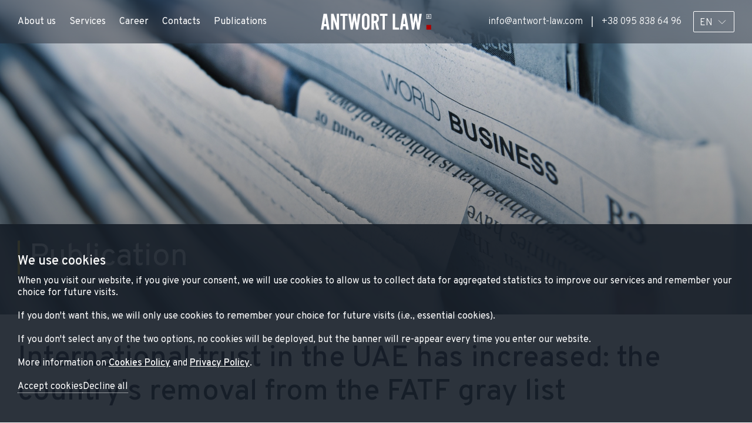

--- FILE ---
content_type: text/html; charset=UTF-8
request_url: https://antwort-law.com/en/publications/mezdunarodnoe-doverie-k-oae-povysilos-iskliucenie-strany-iz-serogo-spiska-fatf
body_size: 8513
content:
<!DOCTYPE html>
<html lang="en">
<head>
    <meta charset="UTF-8">
    <meta name="viewport" content="width=device-width, initial-scale=1.0">
    <meta http-equiv="X-UA-Compatible" content="ie=edge">
    <link rel="apple-touch-icon" sizes="180x180" href="https://antwort-law.com/images/favicon/apple-touch-icon.png">
    <link rel="icon" type="image/png" sizes="32x32" href="https://antwort-law.com/images/favicon/favicon-32x32.png">
    <link rel="icon" type="image/png" sizes="16x16" href="https://antwort-law.com/images/favicon/favicon-16x16.png">
    <link rel="manifest" href="https://antwort-law.com/site.webmanifest">
    <link rel="mask-icon" href="https://antwort-law.com/images/favicon/safari-pinned-tab.svg" color="#5bbad5">
    <meta name="msapplication-TileColor" content="#da532c">
    <meta name="theme-color" content="#ffffff">
    <meta name="csrf-token" content="juQ4C7wRQa6WeSTEhhXyHjq09ip4KBCepRDcmkvx">

    <title>International trust in the UAE has increased: the country's removal from the FATF gray list | Antwort Law</title>
<meta property="og:site_name" content="Antwort Law">
<meta property="og:url" content="https://antwort-law.com/en/publications/mezdunarodnoe-doverie-k-oae-povysilos-iskliucenie-strany-iz-serogo-spiska-fatf">
<meta property="og:type" content="website">
<meta property="og:title" content="International trust in the UAE has increased: the country's removal from the FATF gray list">
<meta property="og:image" content="https://antwort-law.com/upload/content/image-2024-03-20-115533.jpg">

            <!-- Google tag (gtag.js) -->
        <script async src="https://www.googletagmanager.com/gtag/js?id=UA-170312443-1"></script>
        <script>
            window.dataLayer = window.dataLayer || [];
            function gtag(){dataLayer.push(arguments);}
            gtag('js', new Date());

            gtag('config', 'UA-170312443-1');
        </script>
    
            <!-- Google Tag Manager -->
        <script>(function(w,d,s,l,i){w[l]=w[l]||[];w[l].push({'gtm.start':
                    new Date().getTime(),event:'gtm.js'});var f=d.getElementsByTagName(s)[0],
                j=d.createElement(s),dl=l!='dataLayer'?'&l='+l:'';j.async=true;j.src=
                'https://www.googletagmanager.com/gtm.js?id='+i+dl;f.parentNode.insertBefore(j,f);
            })(window,document,'script','dataLayer','GTM-K85C847');</script>
        <!-- End Google Tag Manager -->
    
    <!-- Fonts -->
    <link rel="preconnect" href="https://fonts.googleapis.com">
    <link rel="preconnect" href="https://fonts.gstatic.com" crossorigin>
    <link href="https://fonts.googleapis.com/css2?family=Overpass:ital,wght@0,100;0,200;0,300;0,400;0,500;0,600;0,700;0,800;0,900;1,100;1,200;1,300;1,400;1,500;1,600;1,700;1,800;1,900&display=swap" rel="stylesheet">

    <!-- Scripts -->
    <script>
        window.lang = "en"
    </script>

<!--    <script src="https://cdn.jsdelivr.net/npm/swiper@8/swiper-bundle.min.js"></script>-->
    <script src="https://antwort-law.com/js/app.js" defer></script>

    <link rel="stylesheet" href="https://cdn.jsdelivr.net/npm/swiper@10/swiper-bundle.min.css" />
    <!-- Styles -->
<!--    <link rel="stylesheet" href="https://antwort-law.com/css/bootstrap.min.css">-->
    <link rel="stylesheet" href="https://antwort-law.com/css/app.css">


</head>
<body>

    <!-- Google Tag Manager (noscript) -->
    <noscript><iframe src="https://www.googletagmanager.com/ns.html?id=GTM-K85C847"
    height="0" width="0" style="display:none;visibility:hidden"></iframe></noscript>
    <!-- End Google Tag Manager (noscript) -->

<header>
    <div class="head">
        <div class="container">
            <nav class="navigation" data-object="mobileMenu">
                                    <div class="item">
                        <a data-object="openSubMenu" data-submenu-length="0" href="https://antwort-law.com/en/about">About us</a>
                                            </div>
                                    <div class="item">
                        <a data-object="openSubMenu" data-submenu-length="8" href="https://antwort-law.com/en/services">Services</a>
                                                    <div class="subMenu">

                                <div class="container">

                                    <div class="mobilePanel">
                                        <div class="back" data-object="closeSubMenu">
                                            <i class="icon-arrow-left"></i> Back
                                        </div>

                                        <div class="parentLink">
                                            <a href="https://antwort-law.com/en/services">All services</a>
                                        </div>
                                    </div>

                                    <div class="w50">
                                                                                    <div class="item">

                                                <div class="link">
                                                    <a href="https://antwort-law.com/en/companies" data-object="openSubChildMenu">
                                                        Ready-made companies
                                                    </a>
                                                    <i class="icon-arrow-line-right" data-object="openSubChildMenu"></i>
                                                </div>

                                                                                            </div>
                                                                                    <div class="item">

                                                <div class="link">
                                                    <a href="https://antwort-law.com/en/services/category/inostrannye-kompanii-i-scheta" data-object="openSubChildMenu">
                                                        Foreign companies and accounts
                                                    </a>
                                                    <i class="icon-arrow-line-right" data-object="openSubChildMenu"></i>
                                                </div>

                                                                                                    <div class="subChildMenu">
                                                                                                                    <div class="item">
                                                                <a href="https://antwort-law.com/en/services/registracija-i-obsluzhivanie-inostran">
                                                                    Registration and maintenance of foreign companies
                                                                </a>
                                                            </div>
                                                                                                                    <div class="item">
                                                                <a href="https://antwort-law.com/en/services/podbor-jurisdikcii-dlja-registracii-ko">
                                                                    Selection of jurisdiction for company registration
                                                                </a>
                                                            </div>
                                                                                                                    <div class="item">
                                                                <a href="https://antwort-law.com/en/services/vnesenie-korporativnyh-izmenenij-i-z">
                                                                    Making changes and closing companies
                                                                </a>
                                                            </div>
                                                                                                                    <div class="item">
                                                                <a href="https://antwort-law.com/en/services/otkrytie-schetov-v-bankah-i-platezhnyh-s">
                                                                    Opening accounts in banks and payment systems
                                                                </a>
                                                            </div>
                                                                                                                    <div class="item">
                                                                <a href="https://antwort-law.com/en/services/otkrytie-merchant-schetov-i-podkljucheni">
                                                                    Opening merchant accounts and enabling acquiring
                                                                </a>
                                                            </div>
                                                                                                                    <div class="item">
                                                                <a href="https://antwort-law.com/en/services/razblokirovka-i-razmorozka-bankovsk">
                                                                    Unblocking and unfreezing of bank accounts
                                                                </a>
                                                            </div>
                                                                                                                    <div class="item">
                                                                <a href="https://antwort-law.com/en/services/pomoshh-v-podbore-mestnyh-direktorov-i">
                                                                    Assistance in the selection of local directors and employees
                                                                </a>
                                                            </div>
                                                                                                                    <div class="item">
                                                                <a href="https://antwort-law.com/en/services/juridicheskij-adres-i-arenda-ofisa">
                                                                    Rent of a legal and virtual address/office
                                                                </a>
                                                            </div>
                                                                                                                    <div class="item">
                                                                <a href="https://antwort-law.com/en/services/upravlenie-chastnym-kapitalom">
                                                                    Private capital management
                                                                </a>
                                                            </div>
                                                                                                                    <div class="item">
                                                                <a href="https://antwort-law.com/en/services/nominalnyj-servis">
                                                                    Nominal service
                                                                </a>
                                                            </div>
                                                                                                            </div>
                                                                                            </div>
                                                                                    <div class="item">

                                                <div class="link">
                                                    <a href="https://antwort-law.com/en/services/category/juridicheskie-uslugi" data-object="openSubChildMenu">
                                                        Legal services
                                                    </a>
                                                    <i class="icon-arrow-line-right" data-object="openSubChildMenu"></i>
                                                </div>

                                                                                                    <div class="subChildMenu">
                                                                                                                    <div class="item">
                                                                <a href="https://antwort-law.com/en/services/podgotovka-politik">
                                                                    Policy preparation
                                                                </a>
                                                            </div>
                                                                                                                    <div class="item">
                                                                <a href="https://antwort-law.com/en/services/juridicheskoe-konsultirovanie">
                                                                    Legal advice
                                                                </a>
                                                            </div>
                                                                                                                    <div class="item">
                                                                <a href="https://antwort-law.com/en/services/razrabotka-proverka-vychitka-dogovor">
                                                                    Development, verification, proofreading of contracts and contracts
                                                                </a>
                                                            </div>
                                                                                                                    <div class="item">
                                                                <a href="https://antwort-law.com/en/services/soprovozhdenie-i-strukturirovanie-sd">
                                                                    Transaction support and structuring
                                                                </a>
                                                            </div>
                                                                                                                    <div class="item">
                                                                <a href="https://antwort-law.com/en/services/podgotovka-juridicheskih-zakljuchenij-i">
                                                                    Preparation of legal opinions and memoranda
                                                                </a>
                                                            </div>
                                                                                                                    <div class="item">
                                                                <a href="https://antwort-law.com/en/services/juridicheskij-dju-dilidzhens">
                                                                    Legal Due Diligence
                                                                </a>
                                                            </div>
                                                                                                                    <div class="item">
                                                                <a href="https://antwort-law.com/en/services/konsultirovanie-po-voprosam-mezhdun">
                                                                    Advising on international sanctions
                                                                </a>
                                                            </div>
                                                                                                                    <div class="item">
                                                                <a href="https://antwort-law.com/en/services/korporativnoe-pravo-slijanija-i-pogloshh">
                                                                    Corporate law, mergers and acquisitions
                                                                </a>
                                                            </div>
                                                                                                                    <div class="item">
                                                                <a href="https://antwort-law.com/en/services/zashhita-aktivov-chastnye-fondy-trasty">
                                                                    Asset protection (private foundations, trusts)
                                                                </a>
                                                            </div>
                                                                                                                    <div class="item">
                                                                <a href="https://antwort-law.com/en/services/vnzh-grazhdanstvo-i-investicionnye-viz">
                                                                    Residence permit, citizenship and investment visas
                                                                </a>
                                                            </div>
                                                                                                                    <div class="item">
                                                                <a href="https://antwort-law.com/en/services/soprovozhdenie-sdelok-s-nedvizhimost">
                                                                    Support of real estate transactions of foreign companies
                                                                </a>
                                                            </div>
                                                                                                            </div>
                                                                                            </div>
                                                                                    <div class="item">

                                                <div class="link">
                                                    <a href="https://antwort-law.com/en/services/category/mezhdunarodnye-nalogi-i-otchetnost" data-object="openSubChildMenu">
                                                        International taxes and reporting
                                                    </a>
                                                    <i class="icon-arrow-line-right" data-object="openSubChildMenu"></i>
                                                </div>

                                                                                                    <div class="subChildMenu">
                                                                                                                    <div class="item">
                                                                <a href="https://antwort-law.com/en/services/podgotovka-i-podacha-nalogovoj-otchetn">
                                                                    Preparation and submission of tax reports
                                                                </a>
                                                            </div>
                                                                                                                    <div class="item">
                                                                <a href="https://antwort-law.com/en/services/konsultirovanie-po-mezhdunarodnomu">
                                                                    Consulting on international taxation
                                                                </a>
                                                            </div>
                                                                                                                    <div class="item">
                                                                <a href="https://antwort-law.com/en/services/strukturirovanie-mezhdunarodnogo-biz">
                                                                    Structuring international business
                                                                </a>
                                                            </div>
                                                                                                                    <div class="item">
                                                                <a href="https://antwort-law.com/en/services/mezhdunarodnoe-nalogovoe-planirovani">
                                                                    International tax planning and optimization
                                                                </a>
                                                            </div>
                                                                                                                    <div class="item">
                                                                <a href="https://antwort-law.com/en/services/konsultirovanie-po-kik">
                                                                    Consulting on CFC
                                                                </a>
                                                            </div>
                                                                                                                    <div class="item">
                                                                <a href="https://antwort-law.com/en/services/soprovozhdenie-audita-inostrannyh-ko">
                                                                    Audit support for foreign companies
                                                                </a>
                                                            </div>
                                                                                                                    <div class="item">
                                                                <a href="https://antwort-law.com/en/services/konsultirovanie-po-mezhdunarodnomu-2">
                                                                    Advising on the international exchange of tax information
                                                                </a>
                                                            </div>
                                                                                                                    <div class="item">
                                                                <a href="https://antwort-law.com/en/services/organizacija-jekonomicheskogo-prisutst">
                                                                    Organization of economic presence (substance) for foreign companies
                                                                </a>
                                                            </div>
                                                                                                            </div>
                                                                                            </div>
                                                                                    <div class="item">

                                                <div class="link">
                                                    <a href="https://antwort-law.com/en/services/category/soprovozhdenie-investicionnyh-proekt" data-object="openSubChildMenu">
                                                        Support of investment projects
                                                    </a>
                                                    <i class="icon-arrow-line-right" data-object="openSubChildMenu"></i>
                                                </div>

                                                                                                    <div class="subChildMenu">
                                                                                                                    <div class="item">
                                                                <a href="https://antwort-law.com/en/services/juridicheskoe-strukturirovanie-invest">
                                                                    Legal structuring of investment projects
                                                                </a>
                                                            </div>
                                                                                                                    <div class="item">
                                                                <a href="https://antwort-law.com/en/services/sozdanie-investicionnyh-fondov">
                                                                    Creation of investment funds
                                                                </a>
                                                            </div>
                                                                                                                    <div class="item">
                                                                <a href="https://antwort-law.com/en/services/kraudfanding-crowdfunding">
                                                                    Crowdfunding / Crowdfunding
                                                                </a>
                                                            </div>
                                                                                                                    <div class="item">
                                                                <a href="https://antwort-law.com/en/services/publichnye-akcionernye-kompanii">
                                                                    Public joint stock companies
                                                                </a>
                                                            </div>
                                                                                                                    <div class="item">
                                                                <a href="https://antwort-law.com/en/services/podgotovka-dokumentov-o-publichnom-i-p">
                                                                    Preparation of documents on public and private offers
                                                                </a>
                                                            </div>
                                                                                                            </div>
                                                                                            </div>
                                                                                    <div class="item">

                                                <div class="link">
                                                    <a href="https://antwort-law.com/en/services/category/uslugi-dlja-it-kompanij-i-startapov" data-object="openSubChildMenu">
                                                        Services for IT companies and startups
                                                    </a>
                                                    <i class="icon-arrow-line-right" data-object="openSubChildMenu"></i>
                                                </div>

                                                                                                    <div class="subChildMenu">
                                                                                                                    <div class="item">
                                                                <a href="https://antwort-law.com/en/services/registracija-intellektualnyh-prav-t">
                                                                    Registration of intellectual property rights: trademarks, trademarks, patents, copyrights
                                                                </a>
                                                            </div>
                                                                                                                    <div class="item">
                                                                <a href="https://antwort-law.com/en/services/organizacija-ofisa-vyplat-i-raboty-s-pe">
                                                                    Organization of office, payments and work with staff of IT companies
                                                                </a>
                                                            </div>
                                                                                                                    <div class="item">
                                                                <a href="https://antwort-law.com/en/services/podbor-strany-i-registracija-inostran">
                                                                    Country selection and registration of a foreign company for IT
                                                                </a>
                                                            </div>
                                                                                                                    <div class="item">
                                                                <a href="https://antwort-law.com/en/services/licenzionnye-dogovora-podgotovka-i-p">
                                                                    License agreements: preparation and verification
                                                                </a>
                                                            </div>
                                                                                                                    <div class="item">
                                                                <a href="https://antwort-law.com/en/services/rabota-s-personalnymi-dannymi-sootv">
                                                                    Working with personal data: compliance with GDPR and international legislation
                                                                </a>
                                                            </div>
                                                                                                                    <div class="item">
                                                                <a href="https://antwort-law.com/en/services/polnoe-juridicheskoe-soprovozhdenie-it-ko">
                                                                    Full legal support of IT companies and startups
                                                                </a>
                                                            </div>
                                                                                                                    <div class="item">
                                                                <a href="https://antwort-law.com/en/services/otkrytie-filialov-i-predstavitelst">
                                                                    Opening of branches and representative offices of IT companies
                                                                </a>
                                                            </div>
                                                                                                            </div>
                                                                                            </div>
                                                                                    <div class="item">

                                                <div class="link">
                                                    <a href="https://antwort-law.com/en/services/category/licenzirovanie-dejatelnosti" data-object="openSubChildMenu">
                                                        Activity Licensing
                                                    </a>
                                                    <i class="icon-arrow-line-right" data-object="openSubChildMenu"></i>
                                                </div>

                                                                                                    <div class="subChildMenu">
                                                                                                                    <div class="item">
                                                                <a href="https://antwort-law.com/en/services/foreks-i-brokerskie-licenzii">
                                                                    Forex and Brokerage licenses
                                                                </a>
                                                            </div>
                                                                                                                    <div class="item">
                                                                <a href="https://antwort-law.com/en/services/licenzii-na-upravlenie-aktivami">
                                                                    Asset management licenses
                                                                </a>
                                                            </div>
                                                                                                                    <div class="item">
                                                                <a href="https://antwort-law.com/en/services/licenzija-professionalnogo-investic">
                                                                    Professional Investment Advisor License
                                                                </a>
                                                            </div>
                                                                                                                    <div class="item">
                                                                <a href="https://antwort-law.com/en/services/licenzirovanie-investicionnyh-fondo">
                                                                    Licensing of investment funds
                                                                </a>
                                                            </div>
                                                                                                                    <div class="item">
                                                                <a href="https://antwort-law.com/en/services/platezhnye-licenzii">
                                                                    Payment licenses
                                                                </a>
                                                            </div>
                                                                                                                    <div class="item">
                                                                <a href="https://antwort-law.com/en/services/crypto-licenses">
                                                                    Crypto licenses
                                                                </a>
                                                            </div>
                                                                                                                    <div class="item">
                                                                <a href="https://antwort-law.com/en/services/registraciia-investicionnogo-fonda-v-ssa">
                                                                    Registration of an investment fund in the USA
                                                                </a>
                                                            </div>
                                                                                                            </div>
                                                                                            </div>
                                                                                    <div class="item">

                                                <div class="link">
                                                    <a href="https://antwort-law.com/en/services/category/polucenie-grazdanstva-egipet-turciia-vanuatu" data-object="openSubChildMenu">
                                                        Obtaining citizenship (Egypt, Türkiye, Vanuatu)
                                                    </a>
                                                    <i class="icon-arrow-line-right" data-object="openSubChildMenu"></i>
                                                </div>

                                                                                            </div>
                                                                            </div>
                                </div>
                            </div>
                                            </div>
                                    <div class="item">
                        <a data-object="openSubMenu" data-submenu-length="0" href="https://antwort-law.com/en/career">Career</a>
                                            </div>
                                    <div class="item">
                        <a data-object="openSubMenu" data-submenu-length="0" href="https://antwort-law.com/en/contacts">Contacts</a>
                                            </div>
                                    <div class="item">
                        <a data-object="openSubMenu" data-submenu-length="0" href="https://antwort-law.com/en/publications">Publications</a>
                                            </div>
                
                <div class="contacts">
                    <a href="mailto:info@antwort-law.com">info@antwort-law.com</a>
                    <a href="tel:+38 095 838 64 96">+38 095 838 64 96</a>
                </div>
            </nav>

            <div class="logo">
                <a href="https://antwort-law.com/en">
                    <img src="https://antwort-law.com/images/logo.svg?20231023" alt="Antwort Law">
                    
                </a>
            </div>

            <div class="rightBlock">
                <div class="contacts">
                    <a href="mailto:info@antwort-law.com">info@antwort-law.com</a>
                    <a href="tel:+38 095 838 64 96">+38 095 838 64 96</a>
                </div>
                <div class="languages">
                    <div class="label">
                        <span>EN</span>
                        <img src="/images/arrow-down.svg" alt="">
                    </div>
                    <div class="subLanguages">
                        <div class="content">
                                                            <a href="/ru/publications/mezdunarodnoe-doverie-k-oae-povysilos-iskliucenie-strany-iz-serogo-spiska-fatf"
                                   class="item ">
                                    Русский
                                </a>
                                                            <a href="/en/publications/mezdunarodnoe-doverie-k-oae-povysilos-iskliucenie-strany-iz-serogo-spiska-fatf"
                                   class="item active">
                                    English
                                </a>
                                                            <a href="/ua/publications/mezdunarodnoe-doverie-k-oae-povysilos-iskliucenie-strany-iz-serogo-spiska-fatf"
                                   class="item ">
                                    Українська
                                </a>
                                                    </div>

                    </div>
                </div>
                <div class="menuButton" data-object="mobileMenuButton">
                    <i class="icon-menu"></i>
                    <i class="icon-close"></i>
                </div>
            </div>

        </div>
    </div>
</header>



<main>
        <section class="hero hero__main hero__publications">
        <div class="container">
                            <div class="title">
                    Publication
                </div>
                    </div>
    </section>

    <section class="publicationContent">
        <div class="container">
                            <h1>International trust in the UAE has increased: the country&#039;s removal from the FATF gray list</h1>
            
                            <div class="image" style="background-image: url('https://antwort-law.com/upload/content/image-2024-03-20-115533.jpg')"></div>
            
            <p>The UAE has taken a significant step in strengthening its status in the global economy: the country was removed from the<strong> Financial Action Task Force (FATF)</strong> gray list, an international organization that develops and promotes measures to combat money laundering and terrorist financing. The decision was taken at the last FATF meeting held in Paris on February 23, 2024. Thus, the international regulator recognized the efforts of the UAE in the field of ensuring financial stability and security.</p>
<p>FATF's gray list includes countries that the organization deems not to maintain adequate standards in this area. An exception to this list is an important achievement for the country that has several key implications and facts:</p>
<p><strong>1) Confirming the UAE's efforts </strong>in recent years to strengthen its anti-money laundering and anti-terrorist financing laws and practices;</p>
<p><strong>2) Improvement of reputation, </strong>which indicates its progress and leads to improvement of reputation in the international community and among investors, which contributes to the attraction of new investments and development of the economy;</p>
<p><strong>3) Positive impact on business, </strong>which means a more stable and transparent business environment in the UAE for entrepreneurs and investors.</p>
<p>And while the country's exemption from the FATF gray list is an important development for a country like the UAE, which positions itself as a key player in the global economy, the exemption itself does not mean that the UAE has completed its efforts to combat financial crimes. It is rather a confirmation of their commitment to continue working on improving their systems and processes.</p>
<p>For additional information on the features of taxation in the UAE, including the new corporate tax, we recommend reading the article at the <a href="/en/publications/osobennosti-nalogooblozeniia-v-oae-novyi-korporativnyi-nalog">link.</a></p>
<p>Use the services of <strong>Antwort Law's </strong>experienced lawyers during the process of registering a company in the UAE, opening bank accounts and obtaining visas. Our experts have in-depth knowledge of local legislation and international standards, which will allow you to ensure compliance with all necessary legal requirements and minimize risks for your business. We work for your protection, ensuring a safe and successful start of your business in the UAE.</p>
<div>
<p><strong>Lidia Ivanova</strong></p>
</div>
<div>
<p>International Lawyer<br />Antwort Law</p>
<p><img src="/upload/content/6233-1707736514.jpg" alt="" width="206" height="311" /></p>
</div>
        </div>
    </section>

                    <script type="application/ld+json">
            {"@context":"https:\/\/schema.org","@type":"NewsArticle","headline":"International trust in the UAE has increased: the country's removal from the FATF gray list","image":["https:\/\/antwort-law.com\/upload\/content\/image-2024-03-20-115533.jpg"],"datePublished":"2024-03-20 10:52:39","dateModified":"2024-03-20T11:21:11.000000Z"}
        </script>
    
    <section class="servicesList">
    <div class="container">
        <div class="title">
            Actual Services
        </div>

        <div class="items">
                            <a href="https://antwort-law.com/en/services/juridicheskoe-konsultirovanie" class="item">
                    Legal advice
                    <i class="icon-arrow-line-right"></i>
                </a>
                            <a href="https://antwort-law.com/en/services/registracija-i-obsluzhivanie-inostran" class="item">
                    Registration and maintenance of foreign companies
                    <i class="icon-arrow-line-right"></i>
                </a>
                            <a href="https://antwort-law.com/en/services/podbor-jurisdikcii-dlja-registracii-ko" class="item">
                    Selection of jurisdiction for company registration
                    <i class="icon-arrow-line-right"></i>
                </a>
                            <a href="https://antwort-law.com/en/services/vnesenie-korporativnyh-izmenenij-i-z" class="item">
                    Making changes and closing companies
                    <i class="icon-arrow-line-right"></i>
                </a>
                            <a href="https://antwort-law.com/en/services/otkrytie-schetov-v-bankah-i-platezhnyh-s" class="item">
                    Opening accounts in banks and payment systems
                    <i class="icon-arrow-line-right"></i>
                </a>
                            <a href="https://antwort-law.com/en/services/pomoshh-v-podbore-mestnyh-direktorov-i" class="item">
                    Assistance in the selection of local directors and employees
                    <i class="icon-arrow-line-right"></i>
                </a>
                            <a href="https://antwort-law.com/en/services/juridicheskij-adres-i-arenda-ofisa" class="item">
                    Rent of a legal and virtual address/office
                    <i class="icon-arrow-line-right"></i>
                </a>
                            <a href="https://antwort-law.com/en/services/nominalnyj-servis" class="item">
                    Nominal service
                    <i class="icon-arrow-line-right"></i>
                </a>
                            <a href="https://antwort-law.com/en/services/konsultirovanie-po-mezhdunarodnomu" class="item">
                    Consulting on international taxation
                    <i class="icon-arrow-line-right"></i>
                </a>
                    </div>

    </div>
</section>
    <section class="faq">
    <div class="container">
        <div class="title">
            FAQ
        </div>

        <div class="questions">
                            <div class="item" data-object="question">
                    <a name="kakoe-znacenie-imeet-iskliucenie-oae-iz-serogo-spiska-fatf"></a>
                    <div class="title" data-object="copyUrl" data-url="https://antwort-law.com/en/publications/mezdunarodnoe-doverie-k-oae-povysilos-iskliucenie-strany-iz-serogo-spiska-fatf#kakoe-znacenie-imeet-iskliucenie-oae-iz-serogo-spiska-fatf">
                        What is the significance of the UAE&#039;s exclusion from the FATF gray list?
                        <img src="/images/faq/arrow-down.svg" alt="" data-object="icon">
                    </div>
                    <div class="answer" data-object="answer">The UAE&#039;s exclusion from the FATF gray list demonstrates the international community&#039;s recognition of the country&#039;s efforts in combating money laundering and the financing of terrorism. This confirms the improvement of legislation and practices in the field of financial security, which helps to improve reputation and attract new investments.</div>
                </div>
                            <div class="item" data-object="question">
                    <a name="kakoe-vliianie-iskliucenie-iz-serogo-spiska-fatf-imeet-na-reputaciiu-oae"></a>
                    <div class="title" data-object="copyUrl" data-url="https://antwort-law.com/en/publications/mezdunarodnoe-doverie-k-oae-povysilos-iskliucenie-strany-iz-serogo-spiska-fatf#kakoe-vliianie-iskliucenie-iz-serogo-spiska-fatf-imeet-na-reputaciiu-oae">
                        What is the impact of the FATF gray list exception on the UAE&#039;s reputation?
                        <img src="/images/faq/arrow-down.svg" alt="" data-object="icon">
                    </div>
                    <div class="answer" data-object="answer">Removal from the FATF gray list helps improve the UAE&#039;s reputation in the international community and among investors. This can attract new investment and promote economic development by creating a more stable and transparent business environment in the country.</div>
                </div>
                    </div>

    </div>
</section>
<script type="application/ld+json">
    {"@context":"https:\/\/schema.org","@type":"FAQPage","mainEntity":[{"@type":"Question","name":"What is the significance of the UAE's exclusion from the FATF gray list?","acceptedAnswer":{"@type":"Answer","text":"The UAE's exclusion from the FATF gray list demonstrates the international community's recognition of the country's efforts in combating money laundering and the financing of terrorism. This confirms the improvement of legislation and practices in the field of financial security, which helps to improve reputation and attract new investments."}},{"@type":"Question","name":"What is the impact of the FATF gray list exception on the UAE's reputation?","acceptedAnswer":{"@type":"Answer","text":"Removal from the FATF gray list helps improve the UAE's reputation in the international community and among investors. This can attract new investment and promote economic development by creating a more stable and transparent business environment in the country."}}]}
</script>




</main>

<footer>
    <div class="container cols">
        <div class="col about">
            <div class="title">
                About company
            </div>

            <div class="logo">
                <a href="/">
                    <img src="https://antwort-law.com/images/logo.svg?20231023" alt="Antwort Law">
                    
                </a>
            </div>

            <div class="description">
                The best team of specialists in the EU and the CIS, helping businesses find the right answers to any legal questions - this is Antwort Law.
            </div>

            <div class="social">
                <a class="icon" href="https://www.instagram.com/antwortlaw/">
                    <img src="/images/insta.svg" alt="Instagram">
                </a>
                <a class="icon" href="https://www.facebook.com/antwort.law">
                    <img src="/images/fb.svg" alt="Facebook">
                </a>
            </div>

        </div>

        <div class="col services">
            <div class="title">
                Services
            </div>

                        <div class="items">
                <ul>
                                            <li><a href="https://antwort-law.com/en/services/category/inostrannye-kompanii-i-scheta">Foreign companies and accounts</a></li>
                                            <li><a href="https://antwort-law.com/en/services/category/juridicheskie-uslugi">Legal services</a></li>
                                            <li><a href="https://antwort-law.com/en/services/category/mezhdunarodnye-nalogi-i-otchetnost">International taxes and reporting</a></li>
                                            <li><a href="https://antwort-law.com/en/services/category/soprovozhdenie-investicionnyh-proekt">Support of investment projects</a></li>
                                            <li><a href="https://antwort-law.com/en/services/category/uslugi-dlja-it-kompanij-i-startapov">Services for IT companies and startups</a></li>
                                            <li><a href="https://antwort-law.com/en/services/category/licenzirovanie-dejatelnosti">Activity Licensing</a></li>
                                            <li><a href="https://antwort-law.com/en/services/category/registraciia-investicionnogo-fonda-v-ssa">Registration of an investment fund in the USA</a></li>
                                            <li><a href="https://antwort-law.com/en/services/category/polucenie-grazdanstva-egipet-turciia-vanuatu">Obtaining citizenship (Egypt, Türkiye, Vanuatu)</a></li>
                                    </ul>
            </div>
        </div>

        <div class="col contacts">
            <div class="title">
                Contacts
            </div>

            <div class="feedback">
                <button type="button" class="button" data-object="modalOpen" data-id="feedback">
                    Connect with us
                </button>
            </div>

            <div class="address">
                Antwort Limited, 85 Great Portland Street, First Floor, London, United Kingdom, W1W 7LT
            </div>


                        <div class="phones">
                <ul>
                                            <li>
                            <a href="tel:+38 095 838 64 96">
                                <span class="badge">Ukraine:</span> +38 095 838 64 96
                            </a>
                        </li>
                                            <li>
                            <a href="tel:+97158 950 7355">
                                <span class="badge">UAE:</span> +97158 950 7355
                            </a>
                        </li>
                                            <li>
                            <a href="tel:+995 591 98 94 08">
                                <span class="badge">CIS:</span> +995 591 98 94 08
                            </a>
                        </li>
                                            <li>
                            <a href="mailto:info@antwort-law.com">
                                <span class="badge">Email:</span> info@antwort-law.com
                            </a>
                        </li>
                                    </ul>
            </div>

        </div>

    </div>

    <div class="container">
        <div class="copyright">
            <div class="description">
                © 2020–2026 «Antwort Law» All rights reserved
            </div>
            <div class="links">
                <ul>
                    <li>
                        <a href="https://antwort-law.com/en/terms-of-use">
                            Terms Of Use
                        </a>
                    </li>
                    <li>
                        <a href="https://antwort-law.com/en/privacy-policy">
                            Privacy Policy
                        </a>
                    </li>
                    <li>
                        <a href="https://antwort-law.com/en/cookies-policy">
                            Cookies Policy
                        </a>
                    </li>
                </ul>
            </div>
        </div>
    </div>
</footer>


    <section class="cookieSection">
    <div class="container">
        
        <div class="title">
            We use cookies
        </div>
        <div class="description">
            When you visit our website, if you give your consent, we will use cookies to allow us to collect data for aggregated statistics to improve our services and remember your choice for future visits.<br></br> If you don't want this, we will only use cookies to remember your choice for future visits (i.e., essential cookies). <br></br> If you don't select any of the two options, no cookies will be deployed, but the banner will re-appear every time you enter our website. <br></br> More information on <a href="https://antwort-law.com/en/cookies-policy">Cookies Policy</a> and <a href="https://antwort-law.com/en/privacy-policy">Privacy Policy</a>.

            <div class="buttons">
                <span class="button" data-object="closeCookieBanner">
                    Accept cookies
                </span>
                <span class="button" data-object="onlyCloseCookieBanner">
                    Decline all
                </span>
            </div>
        </div>
    </div>
</section>

<div class="modalWrapper" data-object="modal" data-id="feedback">
    <div class="modalClose" data-object="modalClose"></div>

    <div class="modalContent">
        <div class="closeButton" data-object="modalClose">
            <i class="icon-close"></i>
        </div>
        <div class="title">
            Order a service and we will help!
        </div>
        <div class="description">
            Feel free to call, ask a question or leave a comment, because the introductory consultation is free!
        </div>

        <div class="form">
            <form action="https://antwort-law.com/en/feedback/send"
                  method="post"
                  data-object="feedbackModalForm"
                  autocomplete="off">

                <input type="hidden" name="_token" value="juQ4C7wRQa6WeSTEhhXyHjq09ip4KBCepRDcmkvx">
                <input type="hidden" data-object="input" name="typeForm" value="modal">

                                    <input type="hidden" data-object="input" name="pageId" value="94">
                
                
                                    <div class="formBlock" data-id="name">
                                                    <input type="text"
                                   autocomplete="off"
                                   data-object="input"
                                   placeholder="Your name"
                                   value=""
                                   class="input "
                                   name="name">
                                                <div class="errorMessage"></div>
                    </div>
                                    <div class="formBlock" data-id="email">
                                                    <input type="text"
                                   autocomplete="off"
                                   data-object="input"
                                   placeholder="Email"
                                   value=""
                                   class="input "
                                   name="email">
                                                <div class="errorMessage"></div>
                    </div>
                                    <div class="formBlock" data-id="communicationMethod">
                                                    <input type="text"
                                   autocomplete="off"
                                   data-object="input"
                                   placeholder="Communication method"
                                   value=""
                                   class="input "
                                   name="communicationMethod">
                                                <div class="errorMessage"></div>
                    </div>
                                    <div class="formBlock" data-id="message">
                                                    <textarea class="textarea "
                                      name="message"
                                      autocomplete="off"
                                      data-object="input"
                                      id="" cols="30" rows="10"
                                      placeholder="Describe your situation, the more details, the more prepared we will respond"></textarea>
                                                <div class="errorMessage"></div>
                    </div>
                                    <div class="formBlock" data-id="is_privacy">
                                                    <label class="confirm">
                                <input type="checkbox"
                                       name="is_privacy"
                                       
                                       data-object="input">
                                I agree to the processing of personal data
                            </label>
                                                <div class="errorMessage"></div>
                    </div>
                                    <div class="formBlock" data-id="is_news">
                                                    <label class="confirm">
                                <input type="checkbox"
                                       name="is_news"
                                       checked
                                       data-object="input">
                                I want to receive news and newsletters
                            </label>
                                                <div class="errorMessage"></div>
                    </div>
                
                <button class="submit" type="submit">
                    <img src="/images/spin.svg" alt="">
                    Send
                </button>
                <div class="formErrorMessage"></div>
            </form>
        </div>
    </div>
</div>

<div class="modalWrapper successFeedback" data-object="modal" data-id="successFeedback">
    <div class="modalClose" data-object="modalClose"></div>

    <div class="modalContent">
        <div class="closeButton" data-object="modalClose">
            <i class="icon-close"></i>
        </div>
        <div class="image">
            <svg xmlns="http://www.w3.org/2000/svg" width="49" height="48" viewBox="0 0 49 48" fill="none">
                <path d="M24.5 44C30.0228 44 35.0228 41.7614 38.6421 38.1421C42.2614 34.5228 44.5 29.5228 44.5 24C44.5 18.4772 42.2614 13.4772 38.6421 9.85786C35.0228 6.23858 30.0228 4 24.5 4C18.9772 4 13.9772 6.23858 10.3579 9.85786C6.73858 13.4772 4.5 18.4772 4.5 24C4.5 29.5228 6.73858 34.5228 10.3579 38.1421C13.9772 41.7614 18.9772 44 24.5 44Z" fill="white" stroke="#FFD43A" stroke-width="4" stroke-linejoin="round"/>
                <path d="M16.5 24L22.5 30L34.5 18" stroke="#FFD43A" stroke-width="4" stroke-linecap="round" stroke-linejoin="round"/>
            </svg>
        </div>
        <div class="title">
            Your request has been sent successfully
        </div>
        <div class="description">
             We will contact you in 1-2 days and answer all your questions!
        </div>
    </div>
</div>

    <!-- Yandex.Metrika counter -->
    <script type="text/javascript" >
        (function(m,e,t,r,i,k,a){m[i]=m[i]||function(){(m[i].a=m[i].a||[]).push(arguments)};
            m[i].l=1*new Date();k=e.createElement(t),a=e.getElementsByTagName(t)[0],k.async=1,k.src=r,a.parentNode.insertBefore(k,a)})
        (window, document, "script", "https://mc.yandex.ru/metrika/tag.js", "ym");

        ym(65047129, "init", {
            clickmap:true,
            trackLinks:true,
            accurateTrackBounce:true,
            webvisor:true
        });
    </script>
    <noscript><div><img src="https://mc.yandex.ru/watch/65047129" style="position:absolute; left:-9999px;" alt="" /></div></noscript>
    <!-- /Yandex.Metrika counter -->
</body>
</html>


--- FILE ---
content_type: text/css
request_url: https://antwort-law.com/css/app.css
body_size: 12506
content:
*{box-sizing:border-box;font-family:Overpass,sans-serif;font-size:14px;margin:0;padding:0}.container,body,html{min-width:375px;width:100%}.container{margin:0 auto;max-width:1252px;padding:0 16px}.p5{padding:5px}.p10{padding:10px}.m5{margin:5px}.m10{margin:10px}.w10{width:10%}.w20{width:20%}.w25{width:25%}.w30{width:30%}.w33{width:33.3333%}.w34{width:34%}.w40{width:40%}.w50{width:50%}.w60{width:60%}.w66{width:66%}.w75{width:75%}.w100{width:100%}@font-face{font-display:block;font-family:antwort;font-style:normal;font-weight:400;src:url(/fonts/antwort/antwort.eot?1wl2qb);src:url(/fonts/antwort/antwort.eot?1wl2qb#iefix) format("embedded-opentype"),url(/fonts/antwort/antwort.ttf?1wl2qb) format("truetype"),url(/fonts/antwort/antwort.woff?1wl2qb) format("woff"),url(/fonts/antwort/antwort.svg?1wl2qb#antwort) format("svg")}[class*=" icon-"],[class^=icon-]{speak:never;-webkit-font-smoothing:antialiased;-moz-osx-font-smoothing:grayscale;font-family:antwort!important;font-style:normal;font-variant:normal;font-weight:400;line-height:1;text-transform:none}.icon-arrow-down:before{content:"\e900"}.icon-arrow-up:before{content:"\e901"}.icon-arrow-left:before{content:"\e902"}.icon-arrow-right:before{content:"\e903"}.icon-arrow-line-right:before{content:"\e904"}.icon-close:before{content:"\e905"}.icon-clock:before{content:"\e906"}.icon-building:before{content:"\e907"}.icon-company:before{content:"\e908"}.icon-vesy:before{content:"\e909"}.icon-licence:before{content:"\e90a"}.icon-world:before{content:"\e90b"}.icon-server:before{content:"\e90c"}.icon-credit-card:before{content:"\e90d"}.icon-menu:before{content:"\e90e"}.icon-mail:before{content:"\e90f"}.icon-phone:before{content:"\e910"}.icon-success:before{content:"\e911"}.icon-telegram:before{content:"\e912"}.icon-viber:before{content:"\e913"}.icon-whatsapp:before{content:"\e914"}.icon-facebook:before{content:"\e915"}.icon-instagram:before{content:"\e916"}.icon-quote:before{content:"\e917"}header .head{-webkit-backdrop-filter:blur(20px);backdrop-filter:blur(20px);background:rgba(31,39,50,.5);left:0;min-width:375px;position:absolute;right:0;z-index:10}header .head .navigation,header .head>.container{align-items:center;display:flex;justify-content:space-between}header .head .navigation .backgroundMobile{display:none}header .head .navigation>.item>a{color:#fff;display:block;font-size:16px;font-weight:400;padding:27px 12px 27px 11px;text-decoration:none}header .head .navigation>.item:first-child a{padding-left:0}header .head .navigation>.item:hover>a{position:relative}header .head .navigation>.item:hover>a:after{background:#fff;bottom:0;content:"";display:block;height:2px;left:0;position:absolute;width:100%}header .head .navigation>.item:hover .subMenu{display:block}header .head .navigation>.item:hover .subMenu>.container>.w50>.item:hover>.link a{color:#ffd43a}header .head .navigation>.item:hover .subMenu>.container>.w50>.item:hover>.link i{color:#ffd43a;margin-right:-15px}header .head .navigation>.item .subMenu{-webkit-backdrop-filter:blur(10px);backdrop-filter:blur(10px);background:rgba(31,39,50,.95);display:none;left:0;padding-bottom:130px;padding-top:92px;position:absolute;right:0;top:100%;z-index:1}header .head .navigation>.item .subMenu .mobilePanel{display:none}header .head .navigation>.item .subMenu>.container{position:relative}header .head .navigation>.item .subMenu>.container>.w50>.item>.link{align-items:center;cursor:pointer;display:flex;justify-content:space-between}header .head .navigation>.item .subMenu>.container>.w50>.item>.link>a{align-items:center;color:#fff;display:flex;flex:1;font-size:24px;font-weight:400;justify-content:space-between;padding:20px 16px 21px;text-decoration:none;transition:all .145s ease}header .head .navigation>.item .subMenu>.container>.w50>.item>.link i{color:#fff;font-size:30px;transition:all .145s ease}header .head .navigation>.item .subMenu>.container>.w50>.item>.link:hover a{color:#ffd43a}header .head .navigation>.item .subMenu>.container>.w50>.item>.link:hover i{color:#ffd43a;margin-right:-15px}header .head .navigation>.item .subMenu>.container>.w50>.item:hover .subChildMenu{display:block}header .head .navigation>.item .subMenu>.container>.w50>.item .subChildMenu{bottom:0;display:none;padding-left:90px;padding-top:25px;position:absolute;right:0;top:0;width:50%}header .head .navigation>.item .subMenu>.container>.w50>.item .subChildMenu .item a{color:#fff;display:flex;font-size:18px;font-weight:300;justify-content:space-between;margin-bottom:18px;text-decoration:none;transition:all .145s ease}header .head .navigation>.item .subMenu>.container>.w50>.item .subChildMenu .item a:hover{color:#ffd43a}header .head .navigation .contacts{display:none}header .head .logo{left:50%;max-width:188px;position:absolute;top:50%;transform:translateX(-50%) translateY(-50%) translateZ(0)}header .head .logo a{display:block;line-height:0}header .head .logo object{pointer-events:none}header .head .logo img{transform:unset!important;width:100%}header .head .rightBlock,header .head .rightBlock .contacts{align-items:center;display:flex;flex-direction:row}header .head .rightBlock .contacts{color:#fff;font-size:16px;font-weight:300;margin-right:20px}header .head .rightBlock .contacts>a,header .head .rightBlock .contacts>div{color:#fff;font-size:16px;text-decoration:none}header .head .rightBlock .contacts>a:first-child,header .head .rightBlock .contacts>div:first-child{align-items:center;display:flex;padding-right:15px}header .head .rightBlock .contacts>a:first-child:after,header .head .rightBlock .contacts>div:first-child:after{background:hsla(0,0%,100%,.7);content:"";display:inline-block;height:18px;margin-left:15px;width:2px}header .head .rightBlock .menuButton{display:none}header .head .rightBlock .languages{height:100%;position:relative}header .head .rightBlock .languages .label{align-items:center;border:.5px solid #fff;border-radius:2px;cursor:pointer;display:flex;padding:9px 13px 9px 10px}header .head .rightBlock .languages .label span{color:#fff;display:block;font-size:16px;font-weight:300;height:16px;padding-right:9px;text-transform:uppercase}header .head .rightBlock .languages .label img{transition:all .145s ease}header .head .rightBlock .languages.open .subLanguages{display:block}header .head .rightBlock .languages.open .label img{transform:rotate(-180deg)}header .head .rightBlock .languages .subLanguages{display:none;padding-top:19px;position:absolute;right:0;top:100%;transition:all .145s ease}header .head .rightBlock .languages .subLanguages .content{background:rgba(31,39,50,.5);display:flex;flex-direction:column;padding:10px 0;width:247px}header .head .rightBlock .languages .subLanguages .content .item{color:#fff;cursor:pointer;font-size:16px;font-weight:300;padding:14px 24px;text-decoration:none}header .head .rightBlock .languages .subLanguages .content .item:hover{background:rgba(31,39,50,.7)}header .head .rightBlock .languages .subLanguages .content .item.active{color:#ffd43a}@media screen and (max-width:1100px){header .head>.container{padding:9px 16px 9px 14px}header .head .navigation{-webkit-backdrop-filter:blur(10px);backdrop-filter:blur(10px);background:rgba(31,39,50,.95);display:none;left:0;position:absolute;right:0;top:100%}header .head .navigation .backgroundMobile{background:#000;bottom:0;display:block;left:0;position:fixed;right:0;top:0}header .head .navigation.hide{height:0!important;overflow-y:visible!important}header .head .navigation.open{align-items:stretch;display:flex;flex-direction:column;height:calc(100vh - 53px);overflow-y:auto}header .head .navigation .contacts{align-items:center;display:flex;flex-direction:row;margin-top:auto;padding:30px 16px}header .head .navigation .contacts>div{color:#fff;font-size:16px;font-style:normal;font-weight:300;line-height:18px}header .head .navigation .contacts>div:first-child{align-items:center;display:flex;padding-right:12px}header .head .navigation .contacts>div:first-child:after{background:hsla(0,0%,100%,.7);content:"";display:inline-block;height:18px;margin-left:12px;width:2px}header .head .navigation>.item>a{display:block;font-size:20px;font-style:normal;font-weight:400;line-height:114.6%;padding:20px 16px;position:relative}header .head .navigation>.item>a:first-child{padding-left:16px}header .head .navigation>.item>a.close{display:none}header .head .navigation>.item>a:after{background:hsla(0,0%,91%,.2);bottom:0;content:"";display:block;height:1px;left:0;position:absolute;right:0}header .head .navigation>.item:hover>a{color:#ffd43a}header .head .navigation>.item:hover>a:after{background:hsla(0,0%,91%,.2);bottom:0;content:"";display:block;height:1px;left:0;position:absolute;right:0}header .head .navigation>.item:hover .subMenu{display:none}header .head .navigation>.item:hover .subMenu>.container>.w50>.item:hover>.link>a{color:#ffd43a}header .head .navigation>.item:hover .subMenu>.container>.w50>.item:hover>.link i{margin-right:0}header .head .navigation>.item .subMenu{display:none;padding-top:0}header .head .navigation>.item .subMenu.open{display:block;height:100vh;overflow-y:scroll}header .head .navigation>.item .subMenu .mobilePanel{display:flex;justify-content:space-between}header .head .navigation>.item .subMenu .parentLink a{color:#fff;display:block;font-size:20px;font-style:normal;font-weight:400;line-height:114.6%;padding:30px 0 20px;text-decoration:none}header .head .navigation>.item .subMenu .parentLink a:hover{color:#ffd43a}header .head .navigation>.item .subMenu .back{color:#fff;cursor:pointer;display:block;font-size:20px;font-style:normal;font-weight:400;line-height:114.6%;padding:30px 0 20px}header .head .navigation>.item .subMenu .back i{margin-right:7px}header .head .navigation>.item .subMenu .container .w50{width:100%}header .head .navigation>.item .subMenu .container .w50>.item>.link{align-items:center;display:flex;justify-content:space-between}header .head .navigation>.item .subMenu .container .w50>.item>.link>a{font-size:18px;font-style:normal;font-weight:400;line-height:114.6%;padding:16px 0}header .head .navigation>.item .subMenu .container .w50>.item>.link i{font-size:20px;padding:16px;transform:rotate(90deg)}header .head .navigation>.item .subMenu .container .w50>.item>.link:hover i{margin-right:0}header .head .navigation>.item .subMenu .container .w50>.item.open>.link>a{color:#ffd43a}header .head .navigation>.item .subMenu .container .w50>.item.open>.link i{color:#ffd43a;transform:rotate(-90deg)}header .head .navigation>.item .subMenu .container .w50>.item.open .subChildMenu{display:block!important}header .head .navigation>.item .subMenu .container .w50>.item .subChildMenu{display:none!important;margin-top:14px;padding-left:0;padding-top:0;position:static;width:100%}header .head .navigation>.item .subMenu .container .w50>.item .subChildMenu .item a{font-size:14px;font-style:normal;font-weight:300;line-height:114.6%;margin-bottom:20px}header .head .navigation>.item .subMenu .container .w50>.item .subChildMenu .item a:hover{color:#ffd43a}header .head .rightBlock .contacts{display:none}header .head .rightBlock .menuButton{cursor:pointer;display:block;line-height:0}header .head .rightBlock .menuButton i{color:#fff;font-size:28px}header .head .rightBlock .menuButton .icon-menu{display:block}header .head .rightBlock .menuButton .icon-close,header .head .rightBlock .menuButton.open .icon-menu{display:none}header .head .rightBlock .menuButton.open .icon-close{display:block}header .head .rightBlock .languages{margin-right:14px}header .head .rightBlock .languages .subLanguages{padding-top:9px}header .head .logo{max-height:40px;max-width:155px;position:static;transform:none}}footer{background-image:url(/images/footer.jpg);background-position:50%;background-repeat:no-repeat;background-size:cover;padding:89px 0 25px;position:relative;z-index:1}footer:before{background:linear-gradient(0deg,rgba(22,29,39,.8),rgba(22,29,39,.8)),url(/images/footer.jpg) #d3d3d3 50%/cover no-repeat;bottom:0;content:"";left:0;position:absolute;right:0;top:0;z-index:-1}footer .container.cols{display:flex;justify-content:space-between}footer .col .title{border-bottom:1px solid #666a6f;color:#ffd43a;font-size:30px;font-style:normal;font-weight:500;line-height:114.6%;margin-bottom:33px;padding-bottom:33px}footer .col.about{max-width:326px;padding-right:10px;width:100%}footer .col.about .logo{margin-bottom:25px;max-width:188px}footer .col.about .logo img{width:100%}footer .col.about .logo object{pointer-events:none}footer .col.about .description{color:#e0e0e0;font-size:18px;font-style:normal;font-weight:400;line-height:160%;margin-bottom:33px;max-width:326px;width:100%}footer .col.about .social{display:flex}footer .col.about .social .icon{margin-right:26px}footer .col.services{max-width:429px;padding-right:10px;width:100%}footer .col.services .items li{list-style:none;margin-bottom:20px}footer .col.services .items li a{color:#e0e0e0;font-size:18px;font-style:normal;font-weight:400;line-height:200%;text-decoration:none;transition:all .145s ease}footer .col.services .items li a:hover{color:#ffd43a}footer .col.contacts{max-width:316px;width:100%}footer .col.contacts .feedback,footer .col.contacts .title{margin-bottom:28px}footer .col.contacts .feedback .button{background:#ffd43a;border:none;border-radius:4px;color:#1f2732;cursor:pointer;display:inline-block;font-size:16px;font-style:normal;font-weight:500;line-height:normal;outline:none;padding:16px 40px;transition:all .145s ease}footer .col.contacts .feedback .button:hover{background:#ffce20}footer .col.contacts .feedback .button:active{background:#f9c200}footer .col.contacts .address{color:#e0e0e0;font-size:18px;font-style:normal;font-weight:400;line-height:160%;margin-bottom:28px;text-transform:capitalize}footer .col.contacts .phones li{list-style:none}footer .col.contacts .phones li a{color:#e0e0e0;text-decoration:none}footer .col.contacts .phones li a,footer .col.contacts .phones li a .badge{font-size:18px;font-style:normal;font-weight:400;line-height:200%;text-transform:capitalize}footer .col.contacts .phones li a .badge{color:#ffd43a}footer .copyright{align-items:center;border-bottom:1px solid #666a6f;border-top:1px solid #666a6f;display:flex;justify-content:space-between;margin-top:60px;padding:25px 0}footer .copyright .description{color:#e0e0e0;font-size:20px;font-weight:400}footer .copyright .links{text-align:right}footer .copyright .links li{list-style:none;margin-bottom:14px}footer .copyright .links li:last-child{margin-bottom:0}footer .copyright .links li a{color:#ffd43a;font-size:18px;text-decoration:none}@media screen and (max-width:900px){footer{padding:44px 0 25px}footer .container.cols{display:block}footer .copyright{display:block;margin-top:18px}footer .copyright .description{font-size:18px;font-style:normal;font-weight:400;line-height:normal}footer .copyright .links{margin-top:37px;text-align:left}footer .col{max-width:none!important;padding-right:0!important}footer .col .title{font-size:30px;font-style:normal;font-weight:500;line-height:114.6%;margin-bottom:21px;padding-bottom:20px}footer .col.about .description{font-size:16px;font-style:normal;font-weight:400;line-height:160%;margin-bottom:21px}footer .col.about .logo{margin-bottom:14px}footer .col.services{margin-top:34px}footer .col.services .items li{margin-bottom:12px}footer .col.services .items li a{font-size:16px;font-style:normal;font-weight:400;line-height:200%}footer .col.contacts{margin-top:39px}footer .col.contacts .title{margin-bottom:20px}footer .col.contacts .feedback{margin-bottom:22px}footer .col.contacts .feedback .button{display:block;width:100%}footer .col.contacts .address{font-size:16px;font-style:normal;font-weight:400;line-height:160%;margin-bottom:22px}footer .col.contacts .phones li a,footer .col.contacts .phones li a .badge{font-size:16px;font-style:normal;font-weight:400;line-height:200%}}section.cookieSection{background:rgba(22,29,39,.9);bottom:0;left:0;padding:50px 0;position:fixed;right:0;z-index:5}section.cookieSection .container{position:relative}section.cookieSection .close{border:2px solid #fff;border-radius:15px;cursor:pointer;font-size:12px;height:30px;position:absolute;right:10px;top:-40px;width:30px}section.cookieSection .close i{color:#fff;left:50%;line-height:0;position:absolute;top:50%;transform:translateX(-50%) translateY(-50%)}section.cookieSection .title{color:#fff;font-size:22px;font-style:normal;font-weight:500;margin-bottom:10px}section.cookieSection .description{color:#fff;font-size:16px;font-style:normal}section.cookieSection .description a{color:#fff;font-size:16px;font-weight:500}section.cookieSection .description .buttons{display:flex;gap:30px;margin-top:20px}section.cookieSection .description .buttons .button{border-bottom:1px dotted #fff;font-size:16px}@media screen and (max-width:900px){section.cookieSection .title{font-size:18px}section.cookieSection .description,section.cookieSection .description a{font-size:12px}section.cookieSection .description .buttons .button{font-size:14px}}section.hero{background-position:50%;background-repeat:no-repeat;background-size:cover;padding-top:74px;position:relative}section.hero .slider{bottom:0;left:0;overflow:hidden;position:absolute;right:0;top:0;touch-action:pan-y;z-index:1}section.hero .slider .wrapper{display:flex;height:100%;position:relative;width:100%}section.hero .slider .wrapper .slide{background-position:50%;background-repeat:no-repeat;background-size:cover;flex-shrink:0;height:100%;position:relative;width:100%}section.hero .slider .wrapper .slide img{left:50%;min-height:100%;position:absolute;top:50%;transform:translateX(-50%) translateY(-50%);width:100%}section.hero .slider .wrapper .slide .container{padding-top:74px;position:relative;z-index:2}section.hero .slider .wrapper .slide .container>.title{color:#f2f2f2;font-size:62px;font-weight:400;line-height:74.4px;margin-top:86px;max-width:924px}section.hero .slider .wrapper .slide .container>.description{color:#fff;font-size:20px;font-weight:100;line-height:30px;margin-top:12px;max-width:605px;padding:5px 0 5px 20px;position:relative}section.hero .slider .wrapper .slide .container>.description:before{background:#ffd43a;bottom:0;content:"";display:block;left:0;position:absolute;top:0;width:4px}section.hero.main{padding-bottom:120px}section.hero.main .container{position:relative;z-index:2}section.hero.main .container>.title{color:#f2f2f2;font-size:62px;font-weight:400;line-height:74.4px;margin-top:86px;max-width:924px}section.hero.main .container>.description{color:#fff;font-size:20px;font-weight:100;line-height:30px;margin-top:12px;max-width:605px;padding:5px 0 5px 20px;position:relative}section.hero.main .container>.description:before{background:#ffd43a;bottom:0;content:"";display:block;left:0;position:absolute;top:0;width:4px}section.hero.main .callToAction{margin-top:48px}section.hero.main .callToAction a{border:2px solid #ffd43a;border-radius:4px;color:#ffd43a;cursor:pointer;display:inline-block;font-size:16px;font-weight:500;padding:18px 30px;text-decoration:none;transition:all .145s ease}section.hero.main .callToAction a:hover{background:rgba(255,212,58,.05)}section.hero.main .callToAction a:active{background:rgba(255,212,58,.2)}section.hero.main .topPadding{margin-top:579px}section.hero.main .sliderNavigation{align-items:center;display:flex}section.hero.main .sliderNavigation .arrow{color:#fff;cursor:pointer;font-size:14px;line-height:0}section.hero.main .sliderNavigation .number{color:#fff;cursor:pointer;font-size:18px;font-weight:300}section.hero.main .sliderNavigation .number.start{margin-left:14px;margin-right:22px}section.hero.main .sliderNavigation .number.end{margin-left:17px;margin-right:12px}section.hero.main .sliderNavigation .line{background:hsla(0,0%,100%,.6);height:1px;position:relative;width:165px}section.hero.main .sliderNavigation .line .progress{background:#fff;bottom:0;height:2px;left:0;position:absolute;width:50px}section.hero.main .metrics{align-items:flex-start;display:flex;justify-content:space-between;margin-top:68px}section.hero.main .metrics .item{padding:30px 22px;position:relative}section.hero.main .metrics .item:before{background:hsla(0,0%,74%,.4);bottom:0;content:"";left:0;position:absolute;top:0;width:.5px}section.hero.main .metrics .item .title{color:#f2f2f2;font-size:42px;font-weight:500}section.hero.main .metrics .item .description{color:#f2f2f2;font-size:18px;font-weight:400;line-height:30px;margin-top:4px;max-width:183px}section.hero__main{background:linear-gradient(180deg,transparent,rgba(67,67,67,.6)),linear-gradient(0deg,rgba(45,45,45,.1),rgba(45,45,45,.1)),#d3d3d3 0 -80.616px/100% 166.681% no-repeat;height:536px;padding-top:410px}section.hero__main .title,section.hero__main h1{color:#f2f2f2;font-size:54px;font-style:normal;font-weight:400;line-height:109%;padding-left:20px;position:relative}section.hero__main .title:before,section.hero__main h1:before{background:#ffd43a;bottom:0;content:"";left:0;position:absolute;top:0;width:4px}@media screen and (max-width:950px){section.hero__main{height:250px;padding-top:0;position:relative}section.hero__main .title,section.hero__main h1{align-items:center;bottom:16px;display:flex;font-size:28px;font-style:normal;font-weight:400;left:16px;line-height:120%;padding-left:14px;position:absolute;right:30px}section.hero__main .title:before,section.hero__main h1:before{width:2px}}section.hero__subpage{background-image:linear-gradient(180deg,transparent,rgba(67,67,67,.6)),linear-gradient(0deg,rgba(45,45,45,.1),rgba(45,45,45,.1)),#d3d3d3 0 -80.616px/100% 166.681% no-repeat;display:flex;flex-direction:column;height:536px;justify-content:flex-end}section.hero__subpage .title{max-width:931px;padding-bottom:75px}section.hero__subpage .title .subtitle{color:#fff;font-size:20px;font-style:normal;font-weight:300;line-height:normal;margin-bottom:16px;padding-left:20px;position:relative}section.hero__subpage .title .subtitle:before{background:#ffd43a;bottom:0;content:"";left:0;position:absolute;top:0;width:4px}section.hero__subpage .title h1{color:#f2f2f2;font-size:54px;font-style:normal;font-weight:400;line-height:120%}@media screen and (max-width:950px){section.hero__subpage{height:250px;position:relative}section.hero__subpage .title{bottom:16px;left:16px;padding:0;position:absolute;right:30px}section.hero__subpage .title .subtitle{font-size:18px;font-style:normal;font-weight:300;line-height:normal;margin-bottom:10px;padding-left:14px}section.hero__subpage .title .subtitle:before{width:2px}section.hero__subpage .title h1{font-size:28px;font-style:normal;font-weight:400;line-height:120%}}section.hero__404{background-image:url(/images/hero/404.jpg);background-position:50%;background-repeat:no-repeat;background-size:cover}section.hero__about{background-image:url(/images/hero/about.png)}section.hero__about,section.hero__services{background-position:bottom;background-repeat:no-repeat;background-size:cover}section.hero__services{background-image:url(/images/hero/services.png)}section.hero__service{background-position:bottom;background-repeat:no-repeat;background-size:cover}section.hero__service .container{z-index:2}section.hero__service:before{background:linear-gradient(180deg,transparent,rgba(67,67,67,.6)),linear-gradient(0deg,rgba(45,45,45,.1),rgba(45,45,45,.1)),#d3d3d3 0 -80.616px/100% 166.681% no-repeat;bottom:0;content:"";left:0;opacity:.6;position:absolute;right:0;top:0;z-index:1}section.hero__career{background-image:url(/images/hero/career.png)}section.hero__career,section.hero__contacts,section.hero__vacancy{background-position:bottom;background-repeat:no-repeat;background-size:cover}section.hero__contacts{background-image:url(/images/hero/contacts.png)}section.hero__publications{background-image:url(/images/hero/publications.png);background-position:bottom;background-repeat:no-repeat;background-size:cover}@media screen and (max-width:950px){section.hero.main{padding-bottom:40px}section.hero.main .container>.title{font-size:32px!important;font-style:normal!important;font-weight:400!important;line-height:120%!important;margin-top:20px!important}section.hero.main .container>.description{font-size:16px!important;font-style:normal!important;font-weight:100!important;line-height:150%!important;margin-top:10px!important;padding:2px 0 2px 14px!important}section.hero.main .topPadding{margin-top:450px}section.hero.main .callToAction{margin-top:20px}section.hero.main .callToAction a{display:block;font-size:16px;font-style:normal;font-weight:400;line-height:18px;padding:18px 10px;text-align:center}section.hero.main .sliderNavigation{justify-content:center;margin-top:30px}section.hero.main .sliderNavigation .line{width:223px}section.hero.main .sliderNavigation .number.start{margin-left:7px}section.hero.main .sliderNavigation .number.end{margin-left:16px;margin-right:8px}section.hero.main .metrics{grid-row-gap:38px;display:grid;grid-template-columns:1fr 1fr;margin-top:34px}section.hero.main .metrics .item{padding:20px 16px}section.hero.main .metrics .item .title{font-size:32px;font-style:normal;font-weight:500;line-height:normal}section.hero.main .metrics .item .description{font-size:16px;font-style:normal;font-weight:400;line-height:20px}}section.services{background:#1b222d;padding-bottom:117px;padding-top:120px}section.services .head{align-items:center;display:flex;margin-bottom:60px;padding:3px 0}section.services .head .title{color:#fff;font-size:42px;font-weight:500}section.services .head .description{color:#fff;font-size:24px;font-weight:100;line-height:33px;padding-left:53px;position:relative}section.services .head .description:before{background:#3a4553;bottom:0;content:"";left:0;position:absolute;top:0;width:1px}section.services .blocks{height:736px;overflow:hidden}section.services .blocks__navigation{position:relative;touch-action:pan-y}section.services .blocks__navigation .next,section.services .blocks__navigation .preview{cursor:pointer;padding:10px;position:absolute;top:50%;transform:translateY(-50%)}section.services .blocks__navigation .next{right:-50px}section.services .blocks__navigation .preview{left:-50px}section.services .blocks .item{background:#1f2732;border-radius:4px;display:flex;flex-direction:column;height:355px;justify-content:space-between;padding:58px 34px;position:relative;text-decoration:none;transition:.5ms ease}section.services .blocks .item:before{background:none;border-radius:4px;bottom:0;content:"";left:0;position:absolute;right:0;top:0;transition:all .145s ease;z-index:1}section.services .blocks .item:hover{background:#262f3c}section.services .blocks .item:hover:before{background:#262f3c;bottom:-6px;left:-6px;right:-6px;top:-6px}section.services .blocks .item .title{color:#fff;font-size:28px;font-weight:400;line-height:35px;max-width:280px;padding-bottom:27px;z-index:1}section.services .blocks .item .icon{padding-top:34px;position:relative;z-index:1}section.services .blocks .item .icon:before{background:#29313e;content:"";height:1px;left:0;position:absolute;right:0;top:0}@media screen and (max-width:1350px){section.services .blocks__navigation .next,section.services .blocks__navigation .preview{display:none}}@media screen and (max-width:900px){section.services{padding-bottom:65px;padding-top:50px}section.services .head{display:block;margin-bottom:30px;padding:0}section.services .head .title{font-size:32px;font-style:normal;font-weight:500;line-height:normal;margin-bottom:12px;width:100%}section.services .head .description{font-size:18px;font-style:normal;font-weight:100;line-height:140%;padding:0;width:100%}section.services .head .description:before{display:none}section.services .blocks{grid-row-gap:20px;grid-template-columns:1fr}section.services .blocks .item{padding:43px 30px 39px}section.services .blocks .item .title{font-size:24px;font-style:normal;font-weight:400;line-height:normal}section.services .blocks .item .icon{padding-top:31px}section.services .blocks .item .icon img{width:55px}}section.callToAction{background:#ffd43a;padding:99px 0}section.callToAction .container{align-items:center;display:flex;justify-content:space-between}section.callToAction .title{color:#1b222d;font-size:32px;font-weight:500;line-height:38px;max-width:407px}section.callToAction .form{display:flex}section.callToAction .input{background:none;border:1px solid #1b222d;border-radius:4px;display:block;font-size:18px;font-weight:400;margin-right:22px;outline:none;padding:25px 20px;width:377px}section.callToAction .input::-moz-placeholder{color:#4f4f4f;opacity:1}section.callToAction .input::placeholder{color:#4f4f4f;opacity:1}section.callToAction .input:-ms-input-placeholder{color:#4f4f4f}section.callToAction .input::-ms-input-placeholder{color:#4f4f4f}section.callToAction .input.error{border-color:#c01e1e}section.callToAction .formBlock{display:flex;position:relative}section.callToAction .errorMessage{color:#c01e1e;font-size:15px;font-style:normal;font-weight:400;line-height:normal;position:absolute;top:calc(100% + 8px)}section.callToAction .button{background:#1b222d;border:none;border-radius:4px;color:#fff;cursor:pointer;font-size:22px;font-weight:500;line-height:27.85px;padding:29px 80px 28px}section.callToAction .button:hover{background:#1b2738}section.callToAction .button:active{background:#192b46}section.callToAction .button img{animation:spin 4s linear infinite;display:none}section.callToAction .button.load{position:relative}section.callToAction .button.load:before{background:#192b46;border-radius:4px;bottom:0;content:"";left:0;position:absolute;right:0;top:0}section.callToAction .button.load img{display:block;left:50%;margin-left:-11px;margin-top:-11px;position:absolute;top:50%}@media screen and (max-width:1220px){section.callToAction{padding:38px 0 46px}section.callToAction .container{display:block}section.callToAction .title{display:block;font-size:24px;font-style:normal;font-weight:500;line-height:normal;margin-bottom:20px;max-width:none}section.callToAction .form{display:block}section.callToAction .input{font-size:16px;font-style:normal;font-weight:400;line-height:178.5%;margin-bottom:12px;padding:15px 20px;width:100%}section.callToAction .formBlock{display:block}section.callToAction .errorMessage{right:4px;top:calc(100% - 17px)}section.callToAction .button{font-size:16px;font-style:normal;font-weight:500;line-height:normal;padding:18px;width:100%}}section.partners{background:#fafafa;padding:75px 0}section.partners .title{color:#161d27;font-size:45px;font-style:normal;font-weight:500;margin-bottom:50px}section.partners .slider{align-items:center;display:flex}section.partners .slider__content{height:66px;overflow:hidden}section.partners .slider__wrapper{position:relative;touch-action:pan-y}section.partners .slider__wrapper .next,section.partners .slider__wrapper .preview{position:absolute;top:50%;transform:translateY(-50%)}section.partners .slider__wrapper .next{right:-25px}section.partners .slider__wrapper .preview{left:-25px}section.partners .slider .item{height:66px}section.partners .slider .item:first-child{margin-left:0}section.partners .slider .item img{height:100%}@media screen and (max-width:1290px){section.partners .slider__wrapper .next,section.partners .slider__wrapper .preview{display:none}}@media screen and (max-width:900px){section.partners{padding:37px 0 47px}section.partners .title{font-size:32px;font-style:normal;font-weight:500;line-height:114.6%;margin-bottom:20px}section.partners .slider__content{height:150px}section.partners .slider__wrapper .next,section.partners .slider__wrapper .preview{display:none}section.partners .slider .item{height:50px}}section.cases{background:#fff;padding:75px 0}section.cases .container>.title{color:#161d27;font-size:42px;font-weight:500}section.cases .sliderCases{display:flex;flex-wrap:nowrap;margin-top:42px;padding-left:calc(50% - 650px);padding-right:calc(50% - 610px)}section.cases .sliderCases__wrapper{overflow:hidden;position:relative;touch-action:pan-y}section.cases .sliderCases__wrapper .gradient{background:linear-gradient(270deg,hsla(0,0%,100%,.9),hsla(0,0%,100%,0) 70.65%);bottom:0;position:absolute;right:0;top:0;width:10%;z-index:2}section.cases .item{flex-shrink:0;padding:30px 30px 30px 0;position:relative;width:100%}section.cases .item:last-child{padding-right:0}section.cases .item:last-child:after{display:none}section.cases .item:after{background:hsla(0,0%,88%,.35);content:"";height:40%;position:absolute;right:-41px;top:30%;width:1px}section.cases .item>.name{color:#333;font-size:32px;font-style:normal;font-weight:500;line-height:normal;margin-bottom:12px;padding-left:40px}section.cases .item .top{background:#fafafa;border-radius:4px;margin-bottom:20px;padding:40px}section.cases .item .top .title{color:#828282;font-size:22px;font-style:normal;font-weight:700;line-height:28px;margin-bottom:12px}section.cases .item .top .description{color:#333;font-size:18px;font-style:normal;font-weight:400;line-height:30px}section.cases .item .bottom{background:#1f2732;border-radius:4px;padding:40px}section.cases .item .bottom .title{color:#ffd43a;font-size:22px;font-style:normal;font-weight:700;line-height:28px;margin-bottom:12px}section.cases .item .bottom .description{color:#e0e0e0;font-size:18px;font-style:normal;font-weight:400;line-height:30px;margin-bottom:28px}section.cases .item .bottom .user{align-items:center;display:flex}section.cases .item .bottom .user .avatar{border-radius:50px;height:50px;margin-right:16px;overflow:hidden;position:relative;width:50px}section.cases .item .bottom .user .avatar img{left:50%;position:absolute;top:50%;transform:translateY(-50%) translateX(-50%);width:100%}section.cases .item .bottom .user .info .date,section.cases .item .bottom .user .info .name{color:#e0e0e0;font-size:18px;font-style:normal;font-weight:400;line-height:140%}@media screen and (max-width:900px){section.cases{padding:34px 0 30px}section.cases .container>.title{font-size:32px;font-style:normal;font-weight:500;line-height:normal}section.cases .sliderCases{margin-top:-4px;padding-left:16px;padding-right:16px}section.cases .item{padding-bottom:0;padding-right:0;width:100%}section.cases .item:after{background:hsla(0,0%,88%,.35);content:"";height:40%;position:absolute;right:-21px;top:30%;width:1px}section.cases .item>.name{font-size:24px;font-style:normal;font-weight:500;line-height:normal;padding-left:16px}section.cases .item .top{padding:30px 20px}section.cases .item .top .title{font-size:20px;font-style:normal;font-weight:600;line-height:normal;margin-bottom:12px}section.cases .item .top .description{font-size:16px;font-style:normal;font-weight:400;line-height:22px}section.cases .item .bottom{padding:30px 16px}section.cases .item .bottom .title{font-size:20px;font-style:normal;font-weight:600;line-height:normal;margin-bottom:12px}section.cases .item .bottom .description{font-size:16px;font-style:normal;font-weight:400;line-height:22px}section.cases .item .bottom .user .avatar{height:40px;width:40px}section.cases .item .bottom .user .info .date,section.cases .item .bottom .user .info .name{font-size:16px;font-style:normal;font-weight:400;line-height:140%}}section.faq{background:#fff;padding:95px 0 96px}section.faq>.container>.title{color:#333;font-size:42px;font-style:normal;font-weight:500;line-height:54px;margin-bottom:28px}section.faq .questions .item{border-bottom:1px solid #f2f2f2;padding:32px 0}section.faq .questions .item .title{align-items:center;color:#1f2732;cursor:pointer;display:flex;font-size:24px;font-style:normal;font-weight:400;justify-content:space-between;line-height:114.6%}section.faq .questions .item .title img{padding-left:20px}section.faq .questions .item .answer{color:#909090;display:none;font-size:18px;font-style:normal;font-weight:400;line-height:140%;padding-top:16px;white-space:pre-wrap}section.faq .questions .item .rotate{transform:rotateX(180deg)}@media screen and (max-width:900px){section.faq{padding:38px 0}section.faq>.container>.title{font-size:32px;font-style:normal;font-weight:500;line-height:normal;margin-bottom:0}section.faq .questions .item{padding:32px 0 26px}section.faq .questions .item .title{font-size:20px;font-style:normal;font-weight:400;line-height:114.6%}section.faq .questions .item .answer{font-size:16px;font-style:normal;font-weight:400;line-height:140%;white-space:pre-wrap}}section.news{padding:69px 0 96px}section.news>.container>.title{color:#333;font-size:42px;font-style:normal;font-weight:500;line-height:46px;margin-bottom:60px}section.news .sliderNews{display:flex;flex-wrap:nowrap;padding-left:calc(50% - 610px);padding-right:calc(50% - 610px)}section.news .sliderNews__wrapper{overflow:hidden;touch-action:pan-y}section.news .sliderNews *{-webkit-touch-callout:none;-webkit-user-select:none;-moz-user-select:none;user-select:none}section.news .sliderNews .item{flex-shrink:0;width:100%}section.news .sliderNews .item:last-child{margin-right:0}section.news .sliderNews .item .image{background-position:50%;background-repeat:no-repeat;background-size:cover;border-radius:4px;display:block;height:260px;line-height:0;margin-bottom:16px;overflow:hidden;text-decoration:none}section.news .sliderNews .item .date{border-bottom:1px solid #f2f2f2;color:#828282;font-size:18px;font-style:normal;font-weight:400;line-height:140%;margin-bottom:16px;padding-bottom:10px}section.news .sliderNews .item .title{color:#333;display:block;font-size:24px;font-weight:500;line-height:114.6%;margin-bottom:10px;max-height:82.5px;text-decoration:none}section.news .sliderNews .item .description,section.news .sliderNews .item .title{-webkit-line-clamp:3;-webkit-box-orient:vertical;display:-webkit-box;font-style:normal;overflow:hidden}section.news .sliderNews .item .description{color:#828282;font-size:18px;font-weight:300;line-height:140%;margin-bottom:21px;max-height:75.6px}section.news .sliderNews .item .arrow{display:block;line-height:0}@media screen and (max-width:900px){section.news{padding:23px 0 32px}section.news>.container>.title{font-size:32px;font-style:normal;font-weight:500;line-height:normal;margin-bottom:30px}section.news .sliderNews{padding-left:16px;padding-right:16px}section.news .sliderNews .item{width:100%}section.news .sliderNews .item .image{height:140px;margin-bottom:9px}section.news .sliderNews .item .date{font-size:12px;font-style:normal;font-weight:400;line-height:140%;margin-bottom:9px;padding-bottom:3px}section.news .sliderNews .item .title{font-size:16px;font-style:normal;font-weight:500;line-height:114.6%;margin-bottom:4px}section.news .sliderNews .item .description{-webkit-line-clamp:2;-webkit-box-orient:vertical;display:-webkit-box;font-size:14px;font-style:normal;font-weight:300;line-height:140%;margin-bottom:11px;max-height:50.4px;overflow:hidden}section.news .sliderNews .item .arrow img{width:17px}}section.feedbackForm{background:linear-gradient(0deg,rgba(31,39,50,.5),rgba(31,39,50,.5)),url(/images/feedbackForm.jpg),#d3d3d3 0 -530.5px/100% 204.934% no-repeat;background-position:50%;padding:135px 0 111px}section.feedbackForm .container>.title{color:#ffd43a;font-size:30px;font-style:normal;font-weight:500;line-height:114.6%;margin-bottom:17px}section.feedbackForm .container>.description{color:#fff;font-size:20px;font-style:normal;font-weight:300;line-height:140%;margin-bottom:65px}section.feedbackForm .content{background:#1f2732;border-radius:4px;display:flex;flex-direction:row;justify-content:space-between;padding:80px 80px 60px}section.feedbackForm .form{max-width:500px;padding-right:20px;width:100%}section.feedbackForm .form .formBlock{position:relative}section.feedbackForm .form .formBlock:first-child .input{padding-top:15px}section.feedbackForm .form .confirm{align-items:center;color:#d7d7d7;display:flex;margin-bottom:40px}section.feedbackForm .form .confirm input{margin-right:10px}section.feedbackForm .form .input{background:none;border:none;border-bottom:1px solid #3a4553;color:#d7d7d7;display:block;font-size:18px;font-style:normal;font-weight:400;line-height:178.5%;margin-bottom:40px;outline:none;padding-bottom:11px;width:100%}section.feedbackForm .form .input:-webkit-autofill,section.feedbackForm .form .input:-webkit-autofill:active,section.feedbackForm .form .input:-webkit-autofill:focus,section.feedbackForm .form .input:-webkit-autofill:hover{-webkit-text-fill-color:#d7d7d7;-webkit-background-clip:text;-webkit-transition:background-color 5000s ease-in-out 0s;transition:background-color 5000s ease-in-out 0s}section.feedbackForm .form .input.error{border-bottom:1px solid #c01e1e}section.feedbackForm .form .input::-moz-placeholder{color:#d7d7d7;font-size:18px;font-style:normal;font-weight:400;line-height:178.5%}section.feedbackForm .form .input::placeholder{color:#d7d7d7;font-size:18px;font-style:normal;font-weight:400;line-height:178.5%}section.feedbackForm .form .errorMessage{color:#c01e1e;font-size:15px;font-style:normal;font-weight:400;line-height:normal;position:absolute;top:calc(100% + 8px)}section.feedbackForm .form .textarea{background:none;border:1px solid #ffd43a;border-radius:2px;color:#d7d7d7;display:block;font-size:18px;font-style:normal;font-weight:400;height:100%;line-height:178.5%;margin-bottom:29px;max-height:137px;max-width:100%;min-height:137px;min-width:100%;outline:none;padding:17px 24px;width:100%}section.feedbackForm .form .textarea.error{border-color:#c01e1e}section.feedbackForm .form .textarea::-moz-placeholder{color:#d7d7d7;font-size:18px;font-style:normal;font-weight:400;line-height:178.5%}section.feedbackForm .form .textarea::placeholder{color:#d7d7d7;font-size:18px;font-style:normal;font-weight:400;line-height:178.5%}section.feedbackForm .form .submit{background:#ffd43a;border:none;border-radius:2px;color:#1f2732;cursor:pointer;font-size:20px;font-style:normal;font-weight:500;line-height:normal;outline:none;padding:18px 64px;text-transform:capitalize}section.feedbackForm .form .submit img{animation:spin 4s linear infinite;display:none}section.feedbackForm .form .submit.load{position:relative}section.feedbackForm .form .submit.load:before{background:#f9c200;border-radius:2px;bottom:0;content:"";left:0;position:absolute;right:0;top:0}section.feedbackForm .form .submit.load img{display:block;left:50%;margin-left:-11px;margin-top:-11px;position:absolute;top:50%}section.feedbackForm .form .submit:hover{background:#ffce20}section.feedbackForm .form .submit:active{background:#f9c200}section.feedbackForm .contacts{max-width:373px;padding-top:8px;width:100%}section.feedbackForm .contacts .item{align-items:center;display:flex;padding-bottom:14px;padding-top:14px}section.feedbackForm .contacts .item:first-child{padding-top:0}section.feedbackForm .contacts .item.small{padding-bottom:11px;padding-top:10px}section.feedbackForm .contacts .item .icon{border:1px solid #ffd43a;border-radius:45px;height:45px;margin-right:16px;position:relative;width:45px}section.feedbackForm .contacts .item .icon i{color:#ffd43a;left:50%;position:absolute;top:50%;transform:translateY(-50%) translateX(-50%)}section.feedbackForm .contacts .item .description{display:flex;flex-direction:column}section.feedbackForm .contacts .item .description .head{color:#ffd43a;font-size:18px;font-style:normal;font-weight:500;line-height:normal;text-transform:capitalize}section.feedbackForm .contacts .item .description .link,section.feedbackForm .contacts .item .description .link a{color:#fff;font-size:20px;font-style:normal;font-weight:300;line-height:normal}section.feedbackForm .contacts .item .description .link a{text-decoration:none}section.feedbackForm.service{background:#fafafa;padding:95px 0 73px}section.feedbackForm.service .container>.title{color:#1f2732;font-size:40px;font-style:normal;font-weight:500;line-height:114.6%;margin-bottom:16px;padding-left:20px;position:relative}section.feedbackForm.service .container>.title:before{background:#ffd43a;bottom:0;content:"";left:0;position:absolute;top:0;width:4px}section.feedbackForm.service .container>.description{color:#1f2732;font-size:24px;font-style:normal;font-weight:400;line-height:150%;margin-bottom:35px;max-width:750px}section.feedbackForm.service .container .content{background:none;padding:0}section.feedbackForm.service .container .content .form{max-width:650px}section.feedbackForm.service .container .content .form .input{color:#828282}section.feedbackForm.service .container .content .form .input::-moz-placeholder{color:#828282}section.feedbackForm.service .container .content .form .input::placeholder{color:#828282}section.feedbackForm.service .container .content .form .input:-webkit-autofill,section.feedbackForm.service .container .content .form .input:-webkit-autofill:active,section.feedbackForm.service .container .content .form .input:-webkit-autofill:focus,section.feedbackForm.service .container .content .form .input:-webkit-autofill:hover{-webkit-text-fill-color:#828282;-webkit-background-clip:text;-webkit-transition:background-color 5000s ease-in-out 0s;transition:background-color 5000s ease-in-out 0s}section.feedbackForm.service .container .content .form .confirm{color:#828282}section.feedbackForm.service .container .content .form .textarea{border-color:#1f2732;color:#828282;max-height:176px;min-height:176px}section.feedbackForm.service .container .content .form .textarea::-moz-placeholder{color:#828282}section.feedbackForm.service .container .content .form .textarea::placeholder{color:#828282}section.feedbackForm.service .container .contacts{max-width:400px;padding-top:15px}section.feedbackForm.service .container .contacts .item{padding-bottom:19px}section.feedbackForm.service .container .contacts .item.small{padding-bottom:18px;padding-top:12px}section.feedbackForm.service .container .contacts .head{color:#1f2732;font-size:18px;font-style:normal;font-weight:600;line-height:normal;text-transform:capitalize}section.feedbackForm.service .container .contacts .link,section.feedbackForm.service .container .contacts .link a{color:#1f2732;font-size:20px;font-style:normal;font-weight:300;line-height:normal}section.feedbackForm.service .container .contacts .link a{text-decoration:none}section.feedbackForm.service .container .contacts .icon{border-color:#1f2732}section.feedbackForm.service .container .contacts .icon i{color:#1f2732}@media screen and (max-width:900px){section.feedbackForm.service{padding:40px 0}section.feedbackForm.service .container>.title{font-size:32px;font-style:normal;font-weight:500;line-height:114.6%;margin-bottom:16px;padding-left:16px}section.feedbackForm.service .container>.description{font-size:18px;font-style:normal;font-weight:400;line-height:150%}section.feedbackForm.service .container .content .form{background:none;padding:20px 0 0}section.feedbackForm.service .container .content .form .input{margin-bottom:37px}section.feedbackForm.service .container .content .form .textarea{font-size:16px;font-style:normal;font-weight:400;line-height:160%;padding:17px 17px 17px 24px}section.feedbackForm.service .container .content .contacts{background:none;padding:39px 0 0}section.feedbackForm.service .container .content .contacts .item{padding-bottom:10px}section.feedbackForm.service .container .content .contacts .item.small{padding-bottom:7px;padding-top:8px}}section.feedbackForm.contacts{background:#fafafa;padding:89px 0 66px}section.feedbackForm.contacts .container>.title{color:#1f2732;font-size:40px;font-style:normal;font-weight:500;line-height:114.6%;margin-bottom:16px;padding-left:20px;position:relative}section.feedbackForm.contacts .container>.title:before{background:#ffd43a;bottom:0;content:"";left:0;position:absolute;top:0;width:4px}section.feedbackForm.contacts .container>.description{color:#1f2732;font-size:24px;font-style:normal;font-weight:400;line-height:150%;margin-bottom:35px;max-width:750px}section.feedbackForm.contacts .container .content{background:none;padding:0}section.feedbackForm.contacts .container .content .form{max-width:650px}section.feedbackForm.contacts .container .content .form .input{border-color:#29313e;color:#828282}section.feedbackForm.contacts .container .content .form .input::-moz-placeholder{color:#828282}section.feedbackForm.contacts .container .content .form .input::placeholder{color:#828282}section.feedbackForm.contacts .container .content .form .input:-webkit-autofill,section.feedbackForm.contacts .container .content .form .input:-webkit-autofill:active,section.feedbackForm.contacts .container .content .form .input:-webkit-autofill:focus,section.feedbackForm.contacts .container .content .form .input:-webkit-autofill:hover{-webkit-text-fill-color:#828282;-webkit-background-clip:text;-webkit-transition:background-color 5000s ease-in-out 0s;transition:background-color 5000s ease-in-out 0s}section.feedbackForm.contacts .container .content .form .confirm{color:#828282}section.feedbackForm.contacts .container .content .form .textarea{border-color:#1f2732;color:#828282;max-height:176px;min-height:176px}section.feedbackForm.contacts .container .content .form .textarea::-moz-placeholder{color:#828282}section.feedbackForm.contacts .container .content .form .textarea::placeholder{color:#828282}section.feedbackForm.contacts .container .contacts{max-width:400px;padding-top:15px}section.feedbackForm.contacts .container .contacts .item{padding-bottom:19px}section.feedbackForm.contacts .container .contacts .item.small{padding-bottom:18px;padding-top:12px}section.feedbackForm.contacts .container .contacts .head{color:#1f2732;font-size:18px;font-style:normal;font-weight:600;line-height:normal;text-transform:capitalize}section.feedbackForm.contacts .container .contacts .link,section.feedbackForm.contacts .container .contacts .link a{color:#1f2732;font-size:20px;font-style:normal;font-weight:300;line-height:normal}section.feedbackForm.contacts .container .contacts .link a{text-decoration:none}section.feedbackForm.contacts .container .contacts .icon{border-color:#1f2732}section.feedbackForm.contacts .container .contacts .icon i{color:#1f2732}@media screen and (max-width:900px){section.feedbackForm.contacts{padding:40px 0}section.feedbackForm.contacts .container>.title{font-size:32px;font-style:normal;font-weight:500;line-height:114.6%;margin-bottom:16px;padding-left:16px}section.feedbackForm.contacts .container>.description{font-size:18px;font-style:normal;font-weight:400;line-height:150%}section.feedbackForm.contacts .container .content .form{background:none;padding:20px 0 0}section.feedbackForm.contacts .container .content .form .input{margin-bottom:36px}section.feedbackForm.contacts .container .content .form .textarea{font-size:16px;font-style:normal;font-weight:400;line-height:160%;padding:17px 17px 17px 24px}section.feedbackForm.contacts .container .content .contacts{background:none;padding:39px 0 0}section.feedbackForm.contacts .container .content .contacts .item{padding-bottom:10px}section.feedbackForm.contacts .container .content .contacts .item.small{padding-bottom:7px;padding-top:8px}section.feedbackForm{padding:55px 0 38px}section.feedbackForm .container>.title{font-size:24px;font-style:normal;font-weight:500;line-height:114.6%;margin-bottom:17px}section.feedbackForm .container>.description{font-size:16px;font-style:normal;font-weight:300;line-height:normal;margin-bottom:35px}section.feedbackForm .content{background:none;display:block;padding:0}section.feedbackForm .content .form{background:#1f2732;margin-bottom:8px;max-width:none;padding:37px 24px 24px}section.feedbackForm .content .form .input{font-size:16px;font-style:normal;font-weight:400;line-height:178.5%;margin-bottom:33px}section.feedbackForm .content .form .textarea{font-size:16px;font-style:normal;font-weight:400;line-height:160%;margin-bottom:33px;padding:17px 14px}section.feedbackForm .content .form .submit{display:block;font-size:20px;font-style:normal;font-weight:500;line-height:normal;text-transform:capitalize;width:100%}section.feedbackForm .content .contacts{background:#1f2732;max-width:none;padding:32px 24px}section.feedbackForm .content .contacts .item{padding-bottom:10px;padding-top:8px}section.feedbackForm .content .contacts .item.small{padding-bottom:7px;padding-top:9px}section.feedbackForm .content .contacts .item:first-child{padding-top:0}section.feedbackForm .content .contacts .item .icon{height:40px;width:40px}section.feedbackForm .content .contacts .item .description .head{font-size:16px;font-style:normal;font-weight:500;line-height:normal;text-transform:capitalize}section.feedbackForm .content .contacts .item .description .link,section.feedbackForm .content .contacts .item .description .link a{font-size:18px;font-style:normal;font-weight:300;line-height:normal}}section.aboutBlock{padding:77px 0 76px}section.aboutBlock .container .title{color:#1f2732;font-size:50px;font-style:normal;font-weight:500;line-height:114.6%;margin-bottom:50px;max-width:1011px}section.aboutBlock .container .description{color:#1f2732;font-size:18px;font-style:normal;font-weight:500;line-height:160%;max-width:1011px;padding-left:20px;position:relative}section.aboutBlock .container .description p{color:#1f2732;font-size:18px;font-style:normal;font-weight:500;line-height:160%;margin-bottom:30px}section.aboutBlock .container .description:before{background:#ffd43a;bottom:0;content:"";left:0;position:absolute;top:0;width:4px}@media screen and (max-width:950px){section.aboutBlock{padding:37px 0 36px}section.aboutBlock .container .title{font-size:36px;font-style:normal;font-weight:500;line-height:114.6%;margin-bottom:30px}section.aboutBlock .container .description,section.aboutBlock .container .description p{font-size:16px;font-style:normal;font-weight:500;line-height:150%}section.aboutBlock .container .description p{margin-bottom:24px}}section.advantages{padding:44px 0 72px}section.advantages>.container>.title{color:#1f2732;font-size:42px;font-style:normal;font-weight:500;line-height:normal;margin-bottom:43px}section.advantages .items{grid-column-gap:28px;grid-row-gap:34px;display:grid;grid-template-columns:repeat(6,1fr);grid-template-rows:auto auto auto}section.advantages .items .item{background:#fafafa;border-radius:4px;grid-column:span 2;padding:35px 32px 32px}section.advantages .items .item.c2{grid-column:span 3}section.advantages .items .item .number{color:#ffd43a;font-size:40px;font-style:normal;font-weight:700;line-height:normal;margin-bottom:16px}section.advantages .items .item .title{color:#1f2732;font-size:26px;font-style:normal;font-weight:700;line-height:normal;margin-bottom:8px}section.advantages .items .item .description{color:#1f2732;font-size:18px;font-style:normal;font-weight:400;line-height:30px}@media screen and (max-width:950px){section.advantages{padding:12px 0 36px}section.advantages>.container>.title{font-size:32px;font-style:normal;font-weight:500;line-height:normal;margin-bottom:21px}section.advantages .items{display:block}section.advantages .items .item{margin-bottom:20px;padding:20px}section.advantages .items .item:last-child{margin-bottom:0}section.advantages .items .item .number{font-size:40px;font-style:normal;font-weight:700;line-height:normal}section.advantages .items .item .title{font-size:20px;font-style:normal;font-weight:700;line-height:normal}section.advantages .items .item .description{font-size:16px;font-style:normal;font-weight:400;line-height:25px}}section.employees{padding:79px 0}section.employees>.container>.title{align-items:center;color:#1b222d;display:flex;font-size:42px;font-style:normal;font-weight:500;justify-content:space-between;line-height:normal;margin-bottom:60px}section.employees>.container>.title .navigation{align-items:center;display:flex}section.employees>.container>.title .navigation span.next,section.employees>.container>.title .navigation span.preview{border-radius:32px;cursor:pointer;display:block;height:64px;position:relative;transition:all .145s ease;width:64px}section.employees>.container>.title .navigation span.next i,section.employees>.container>.title .navigation span.preview i{font-size:12px;left:50%;position:absolute;top:50%;transform:translateY(-50%) translateX(-50%)}section.employees>.container>.title .navigation span.next{background:#1f2732}section.employees>.container>.title .navigation span.next i{color:#fff}section.employees>.container>.title .navigation span.next:hover{background:#1b2738}section.employees>.container>.title .navigation span.next:active{background:#192b46}section.employees>.container>.title .navigation span.preview{border:1px solid #1f2732;margin-right:20px}section.employees>.container>.title .navigation span.preview i{color:#1f2732}section.employees>.container>.title .navigation span.preview:hover{background:#1b2738}section.employees>.container>.title .navigation span.preview:hover i{color:#fff}section.employees>.container>.title .navigation span.preview:active{background:#192b46}section.employees>.container>.title .navigation span.preview:active i{color:#fff}section.employees .slider{overflow:hidden;touch-action:pan-y}section.employees .wrapper{align-items:flex-start;display:flex}section.employees .card{background:#fafafa;border-radius:6px;display:flex;flex-direction:row;flex-shrink:0;min-height:700px}section.employees .card .image{background-position:50%;background-repeat:no-repeat;background-size:cover;border-radius:6px 0 0 6px;flex-shrink:0;overflow:hidden;position:relative;width:434px}section.employees .card .image img{height:100%;left:50%;max-height:100%;max-width:100%;position:absolute;top:50%;transform:translateY(-50%) translateX(-50%)}section.employees .card .info{padding:51px 51px 51px 60px}section.employees .card .info .title{color:#1f2732;font-size:32px;font-style:normal;font-weight:700;line-height:normal;margin-bottom:10px}section.employees .card .info .subtitle{color:#1f2732;font-size:20px;font-style:normal;font-weight:500;line-height:normal;margin-bottom:34px;padding-left:20px;position:relative}section.employees .card .info .subtitle:before{background:#ffd43a;bottom:0;content:"";left:0;position:absolute;top:0;width:4px}section.employees .card .info .description,section.employees .card .info .description *{color:#161d27;font-size:18px;font-style:normal;font-weight:500;line-height:160%}section.employees .card .info .description p{margin-bottom:30px}section.employees .card .info .description em,section.employees .card .info .description i{font-style:italic}section.employees .card .info .description b,section.employees .card .info .description strong{font-weight:900}section.employees .card .info .description ol,section.employees .card .info .description ul{margin-bottom:30px;margin-left:1em}section.employees .card .info .description li ol,section.employees .card .info .description li ul{margin-bottom:0}section.employees .card .info .description table{margin-bottom:30px}section.employees .card .info .description table td,section.employees .card .info .description table th{padding:5px}section.employees .card .info .description table tr:nth-child(2n-1){background:#fafafa}section.employees .card .info .description .post-quote{background-color:#fafafa;border-radius:4px;color:#1f2732;font-size:24px;font-stretch:normal;font-style:italic;font-weight:300;letter-spacing:normal;line-height:1.33;margin:40px 0;padding:40px 110px 40px 40px;position:relative}section.employees .card .info .description .post-quote img{margin:0 10px;padding:20px;position:relative}section.employees .card .info .description .post-quote:first-child{margin-top:0}section.employees .card .info .description .post-quote p:last-child,section.employees .card .info .description .post-quote table:last-child,section.employees .card .info .description .post-quote ul:last-child,section.employees .card .info .description .post-quote-content,section.employees .card .info .description .post-quote:last-child{margin-bottom:0}section.employees .card .info .description .post-quote:after{content:"\e917";display:block;font-family:antwort!important;font-size:70px;font-style:normal;margin-left:10px;opacity:.4;position:absolute;right:30px;text-align:center;top:20px}@media screen and (max-width:950px){section.employees{padding:42px 0 39px}section.employees>.container.containerEmployee{background:#fafafa;padding:16px}section.employees>.container>.title{display:block;font-size:32px;font-style:normal;font-weight:500;line-height:normal;margin-bottom:0}section.employees>.container>.title .navigation{justify-content:flex-end;margin-bottom:21px;margin-top:20px}section.employees>.container>.title .navigation span.next,section.employees>.container>.title .navigation span.preview{height:44px;width:44px}section.employees .card{flex-direction:column}section.employees .card .image{background-position:top;border-radius:0;height:457px;margin-bottom:40px;width:100%}section.employees .card .info{padding:0 0 40px}section.employees .card .info .title{font-size:24px;font-style:normal;font-weight:700;line-height:normal;margin-bottom:8px}section.employees .card .info .subtitle{font-size:18px;font-style:normal;font-weight:500;line-height:normal;margin-bottom:28px}section.employees .card .info .description,section.employees .card .info .description p{font-size:16px;font-style:normal;font-weight:500;line-height:150%}section.employees .card .info .description p{margin-bottom:25px}section.employees .card .info .description p:last-child{margin-bottom:0}}section.capLogo{background-image:url(/images/about/description.png);background-position:50%;background-repeat:no-repeat;background-size:cover;height:429px}@media screen and (max-width:950px){section.capLogo{background-image:url(/images/about/description-mobile.png);height:253px}}section.servicesDescription{padding:54px 0}section.servicesDescription .content{max-width:1170px;padding-left:20px;position:relative}section.servicesDescription .content,section.servicesDescription .content p{color:#1f2732;font-size:18px;font-style:normal;font-weight:500;line-height:160%}section.servicesDescription .content p{margin-bottom:30px}section.servicesDescription .content p:last-child{margin-bottom:0}section.servicesDescription .content:before{background:#ffd43a;bottom:0;content:"";left:0;position:absolute;top:0;width:4px}@media screen and (max-width:950px){section.servicesDescription{padding:40px 0 42px}section.servicesDescription .content,section.servicesDescription .content p{font-size:16px;font-style:normal;font-weight:500;line-height:150%}section.servicesDescription .content p{margin-bottom:24px}section.servicesDescription .content p:last-child{margin-bottom:0}}section.servicesList{padding:53px 0}section.servicesList .container>.title{color:#1f2732;font-size:42px;font-style:normal;font-weight:500;line-height:normal;margin-bottom:43px}section.servicesList .container .items{max-width:1039px}section.servicesList .container .items .item{align-items:center;background:#fafafa;color:#1f2732;display:flex;font-size:28px;font-style:normal;font-weight:400;justify-content:space-between;line-height:114.6%;margin-bottom:28px;padding:30px;text-decoration:none;transition:all .145s ease}section.servicesList .container .items .item:last-child{margin-bottom:0}section.servicesList .container .items .item i{font-size:30px}section.servicesList .container .items .item:hover{background:#ffd43a}@media screen and (max-width:950px){section.servicesList{padding:47px 0}section.servicesList .container>.title{font-size:32px;font-style:normal;font-weight:500;line-height:normal;margin-bottom:30px}section.servicesList .container .items .item{font-size:16px;font-style:normal;font-weight:400;line-height:114.6%;margin-bottom:12px;padding:16px}section.servicesList .container .items .item:last-child{margin-bottom:0}section.servicesList .container .items .item i{font-size:20px}}section.servicesFaq{background:#fafafa;position:relative}section.servicesFaq .container .content{max-width:619px;padding-bottom:135px;padding-right:50px;padding-top:110px}section.servicesFaq .container .content>.title{color:#333;font-size:42px;font-style:normal;font-weight:500;line-height:normal;margin-bottom:61px}section.servicesFaq .questions .item{padding-bottom:40px}section.servicesFaq .questions .item:last-child{padding-bottom:0}section.servicesFaq .questions .item:after{background:#f2f2f2;content:"";display:block;height:1px;margin-top:40px}section.servicesFaq .questions .item .title{color:#1f2732;font-size:24px;font-style:normal;font-weight:400;line-height:114.6%;margin-bottom:16px}section.servicesFaq .questions .item .answer{color:#828282;font-size:18px;font-style:normal;font-weight:400;line-height:140%;white-space:pre-wrap}section.servicesFaq .image{background-image:url(/images/services/faq.png);background-position:50%;background-repeat:no-repeat;background-size:cover;bottom:0;max-width:43%;position:absolute;right:0;top:0;width:100%}@media screen and (max-width:950px){section.servicesFaq{display:flex;flex-direction:column}section.servicesFaq .container{order:1}section.servicesFaq .container .content{max-width:none;padding-bottom:58px;padding-right:0;padding-top:38px}section.servicesFaq .container .content>.title{font-size:32px;font-style:normal;font-weight:500;line-height:normal;margin-bottom:30px}section.servicesFaq .questions .item{padding-bottom:28px}section.servicesFaq .questions .item:last-child{padding-bottom:0}section.servicesFaq .questions .item:after{margin-top:28px}section.servicesFaq .questions .item .title{font-size:20px;font-style:normal;font-weight:400;line-height:114.6%}section.servicesFaq .questions .item .answer{font-size:16px;font-style:normal;font-weight:400;line-height:140%;white-space:pre-wrap}section.servicesFaq .image{height:581px;max-width:none;order:2;position:static}}section.serviceDescription{padding:71px 0 72px}section.serviceDescription .container .content{padding-left:20px;position:relative}section.serviceDescription .container .content:before{background:#ffd43a;bottom:0;content:"";left:0;position:absolute;top:0;width:4px}section.serviceDescription .container .content .text,section.serviceDescription .container .content .text *{color:#1f2732;font-size:18px;font-style:normal;font-weight:500;line-height:160%}section.serviceDescription .container .content .text p{margin-bottom:30px}section.serviceDescription .container .content .text p:last-child{margin-bottom:0}section.serviceDescription .container .content .attributes{display:flex;margin-top:50px}section.serviceDescription .container .content .attributes .attribute{align-items:center;background:#fafafa;border-radius:2px;display:flex;margin-right:26px;max-width:371px;padding:30px;width:100%}section.serviceDescription .container .content .attributes .attribute .icon{border:1px solid #ffd43a;border-radius:60px;height:60px;margin-right:18px;position:relative;width:60px}section.serviceDescription .container .content .attributes .attribute .icon i{color:#ffd43a;font-size:30px;left:50%;position:absolute;top:50%;transform:translateX(-50%) translateY(-50%)}section.serviceDescription .container .content .attributes .attribute .info .title{color:#828282;font-size:20px;font-style:normal;font-weight:500;line-height:normal}section.serviceDescription .container .content .attributes .attribute .info .description{color:#1f2732;font-size:24px;font-style:normal;font-weight:500;line-height:114%}@media screen and (max-width:950px){section.serviceDescription{padding:40px 0 45px}section.serviceDescription .container .content .text,section.serviceDescription .container .content .text *,section.serviceDescription .container .content .text p{font-size:16px;font-style:normal;font-weight:500;line-height:150%}section.serviceDescription .container .content .text p{margin-bottom:25px}section.serviceDescription .container .content .text p:last-child{margin-bottom:0}section.serviceDescription .container .content .attributes{display:block;margin-top:40px}section.serviceDescription .container .content .attributes .attribute{margin-bottom:12px;padding:20px}section.serviceDescription .container .content .attributes .attribute:last-child{margin-bottom:0}section.serviceDescription .container .content .attributes .attribute .icon{height:45px;width:45px}section.serviceDescription .container .content .attributes .attribute .icon i{font-size:22px}section.serviceDescription .container .content .attributes .attribute .info .title{font-size:18px;font-style:normal;font-weight:500;line-height:normal}section.serviceDescription .container .content .attributes .attribute .info .description{font-size:20px;font-style:normal;font-weight:500;line-height:114%}}section.careerDescription{padding:67px 0 53px}section.careerDescription .container .title{color:#1f2732;font-size:50px;font-style:normal;font-weight:500;line-height:114.6%;margin-bottom:50px}section.careerDescription .container .description{color:#1f2732;font-size:18px;font-style:normal;font-weight:500;line-height:160%;padding-left:20px;position:relative}section.careerDescription .container .description p{color:#1f2732;font-size:18px;font-style:normal;font-weight:500;line-height:160%;margin-bottom:30px}section.careerDescription .container .description p:last-child{margin-bottom:0}section.careerDescription .container .description:before{background:#ffd43a;bottom:0;content:"";left:0;position:absolute;top:0;width:4px}@media screen and (max-width:900px){section.careerDescription{padding:42px 0 35px}section.careerDescription .container .title{font-size:36px;font-style:normal;font-weight:500;line-height:114.6%;margin-bottom:30px}section.careerDescription .container .description,section.careerDescription .container .description p{font-size:16px;font-style:normal;font-weight:500;line-height:150%}section.careerDescription .container .description p{margin-bottom:25px}}section.careerVacancies{padding:75px 0 92px}section.careerVacancies .container .title{color:#1f2732;font-size:40px;font-style:normal;font-weight:500;line-height:114.6%;margin-bottom:16px}section.careerVacancies .container .subtitle{color:#1f2732;font-size:24px;font-style:normal;font-weight:400;line-height:120%;margin-bottom:50px;max-width:980px}section.careerVacancies .container .nav{align-items:center;display:flex;margin-bottom:16px}section.careerVacancies .container .nav .item{border-radius:2px;color:#1f2732;cursor:pointer;font-size:18px;font-style:normal;font-weight:400;line-height:140%;margin-right:12px;padding:8px 20px}section.careerVacancies .container .nav .item.active{background:#ffd43a}section.careerVacancies .container .slider{position:relative}section.careerVacancies .container .slider .next,section.careerVacancies .container .slider .prev{position:absolute;top:50%;transform:translateY(-50%)}section.careerVacancies .container .slider .next i,section.careerVacancies .container .slider .prev i{color:hsla(0,0%,51%,.7);font-size:24px}section.careerVacancies .container .slider .prev{left:-50px}section.careerVacancies .container .slider .next{right:-50px}section.careerVacancies .container .slider .wrapperSlider{overflow:hidden}section.careerVacancies .container .slider .wrapper{display:flex}section.careerVacancies .container .slider .wrapper .item{background:#fafafa;border-radius:2px;display:flex;flex-direction:column;flex-shrink:0;margin-right:28px;max-width:388px;min-height:338px;padding:30px;text-decoration:none;width:100%}section.careerVacancies .container .slider .wrapper .item:last-child{margin-right:0}section.careerVacancies .container .slider .wrapper .item:hover{background:#f2f2f2}section.careerVacancies .container .slider .wrapper .item .title{color:#1f2732;font-size:20px;font-style:normal;font-weight:500;line-height:normal;margin-bottom:2px}section.careerVacancies .container .slider .wrapper .item .price{color:#1f2732;font-size:16px;font-style:normal;font-weight:400;line-height:normal;margin-bottom:6px}section.careerVacancies .container .slider .wrapper .item .location{color:#828282;font-size:14px;font-style:normal;font-weight:400;line-height:normal;margin-bottom:28px}section.careerVacancies .container .slider .wrapper .item .description{color:#1f2732;font-size:14px;font-style:normal;font-weight:400;line-height:normal}section.careerVacancies .container .slider .wrapper .item .date{color:#828282;font-size:14px;font-style:normal;font-weight:400;line-height:normal;margin-top:auto;padding-top:16px}@media screen and (max-width:1340px){section.careerVacancies .container .slider .next,section.careerVacancies .container .slider .prev{display:none}}@media screen and (max-width:900px){section.careerVacancies{padding:24px 0 39px}section.careerVacancies .container .title{font-size:32px;font-style:normal;font-weight:500;line-height:114.6%;margin-bottom:12px}section.careerVacancies .container .subtitle{font-size:16px;font-style:normal;font-weight:400;line-height:114.6%;margin-bottom:34px}section.careerVacancies .container .nav .item{font-size:16px;font-style:normal;font-weight:400;line-height:140%;margin-right:8px;padding:8px 18px}section.careerVacancies .container .slider .next,section.careerVacancies .container .slider .prev{display:none}section.careerVacancies .container .slider .wrapper{flex-direction:column}section.careerVacancies .container .slider .wrapper .item{margin-bottom:16px;min-height:326px;padding:24px}section.careerVacancies .container .slider .wrapper .item:last-child{margin-bottom:0}section.careerVacancies .container .slider .wrapper .item .title{font-size:20px;font-style:normal;font-weight:500;line-height:normal}section.careerVacancies .container .slider .wrapper .item .price{font-size:16px;font-style:normal;font-weight:400;line-height:normal}section.careerVacancies .container .slider .wrapper .item .date,section.careerVacancies .container .slider .wrapper .item .description,section.careerVacancies .container .slider .wrapper .item .location{font-size:14px;font-style:normal;font-weight:400;line-height:normal}}section.companyValues{background:#fafafa;padding:84px 0 64px;position:relative}section.companyValues .content{margin-left:calc(50% - 610px);width:calc(1% + 610px)}section.companyValues .content .image{background-image:url(/images/career/block1.jpg);background-position:50%;background-repeat:no-repeat;background-size:cover;bottom:0;overflow:hidden;position:absolute;right:0;top:0;width:49%}section.companyValues .content>.title{color:#1f2732;font-size:45px;font-style:normal;font-weight:500;line-height:114.6%;margin-bottom:40px}section.companyValues .content .item{margin-bottom:20px;padding-left:20px;position:relative}section.companyValues .content .item:before{background:#ffd43a;bottom:0;content:"";left:0;position:absolute;top:0;width:4px}section.companyValues .content .item .label{background:#fff;color:#1f2732;font-size:28px;font-style:normal;font-weight:400;line-height:114.6%;padding:30px}@media screen and (max-width:1280px){section.companyValues .content{margin-left:16px;width:calc(51% - 16px)}}@media screen and (max-width:900px){section.companyValues{padding:45px 0 0}section.companyValues .content{display:flex;flex-direction:column;margin:0;width:auto}section.companyValues .content .image{height:423px;max-width:none;order:2;position:static;width:100%}section.companyValues .content>.title{font-size:32px;font-style:normal;font-weight:500;line-height:114.6%;margin-bottom:30px;padding-left:16px;padding-right:16px}section.companyValues .content .item{margin-bottom:20px;margin-left:16px;padding-left:10px}section.companyValues .content .item:before{width:2px}section.companyValues .content .item .label{font-size:18px;font-style:normal;font-weight:400;line-height:114.6%;padding:24px 16px 24px 24px}}section.careerBonus{background:#1b222d;padding:68px 0 51px;position:relative}section.careerBonus .content{margin-left:calc(49% + 70px);width:calc(51% - 70px)}section.careerBonus .content .image{background-image:url(/images/career/block2.jpg);background-position:50%;background-repeat:no-repeat;background-size:cover;bottom:0;left:0;overflow:hidden;position:absolute;top:0;width:49%}section.careerBonus .content>.title{color:#fff;font-size:45px;font-style:normal;font-weight:500;line-height:114.6%;margin-bottom:43px}section.careerBonus .content>.subtitle{color:#fff;font-size:32px;font-style:normal;font-weight:500;line-height:normal;margin-bottom:20px}section.careerBonus .content>.subtitle:nth-child(2n){margin-top:40px}section.careerBonus .content .item{margin-bottom:17px;padding-left:20px;position:relative}section.careerBonus .content .item:before{background:#ffd43a;bottom:0;content:"";left:0;position:absolute;top:0;width:4px}section.careerBonus .content .item .label{background:#1f2732;padding:30px}section.careerBonus .content .item .label .text{color:#fff;font-size:20px;font-style:normal;font-weight:400;line-height:114.6%;max-width:584px}@media screen and (max-width:900px){section.careerBonus{padding:40px 0 0}section.careerBonus .content{display:flex;flex-direction:column;margin:0;width:auto}section.careerBonus .content .image{height:425px;order:2;position:static;width:100%}section.careerBonus .content>.title{font-size:32px;font-style:normal;font-weight:500;line-height:114.6%;margin-bottom:40px;margin-left:35px}section.careerBonus .content>.subtitle{font-size:24px;font-style:normal;font-weight:500;line-height:normal;margin-bottom:20px;margin-left:35px}section.careerBonus .content>.subtitle:nth-child(2n){margin-top:31px}section.careerBonus .content .item{margin-bottom:12px;margin-left:35px;padding-left:10px}section.careerBonus .content .item:before{width:2px}section.careerBonus .content .item:last-child{margin-bottom:24px}section.careerBonus .content .item .label{padding:24px 16px 24px 24px}section.careerBonus .content .item .label .text{font-size:18px;font-style:normal;font-weight:400;line-height:114.6%}}section.careerGallery{padding:49px 0 31px}section.careerGallery .container .content{display:flex;flex-wrap:wrap;justify-content:space-between}section.careerGallery .container .content .image{background-position:50%;background-repeat:no-repeat;background-size:cover;border-radius:3px;height:320px;margin-bottom:30px;overflow:hidden}section.careerGallery .container .content .im0{width:57%}section.careerGallery .container .content .im1{width:40%}section.careerGallery .container .content .im2{width:32%}section.careerGallery .container .content .im3{width:66%}@media screen and (max-width:900px){section.careerGallery{padding:42px 0 31px}section.careerGallery .container{padding:0}section.careerGallery .container .content{flex-direction:column}section.careerGallery .container .content .image{height:320px;margin-bottom:8px}section.careerGallery .container .content .im0,section.careerGallery .container .content .im1,section.careerGallery .container .content .im2,section.careerGallery .container .content .im3{width:100%}}section.careerAdvantages{overflow:hidden;padding:72px 0 60px}section.careerAdvantages .container .title{color:#1f2732;font-size:45px;font-style:normal;font-weight:500;line-height:114.6%;margin-bottom:60px}section.careerAdvantages .container .content{display:flex;flex-wrap:wrap;justify-content:space-between}section.careerAdvantages .container .item{background:#fafafa;border-radius:0 2px 2px 0;color:#1f2732;flex-shrink:0;font-size:24px;font-style:normal;font-weight:400;line-height:150%;margin-bottom:28px;padding:30px 30px 30px 34px;position:relative}section.careerAdvantages .container .item:before{background:#ffd43a;bottom:0;content:"";left:0;position:absolute;top:0;width:4px}section.careerAdvantages .container .item.item0{width:57%}section.careerAdvantages .container .item.item1{position:relative;width:41%}section.careerAdvantages .container .item.item1 img.emoji{position:absolute;right:-22%;top:-25%}section.careerAdvantages .container .item.item2{position:relative;width:23%}section.careerAdvantages .container .item.item2 img.emoji{position:absolute;right:-20%;top:10%}section.careerAdvantages .container .item.item3,section.careerAdvantages .container .item.item4{width:36%}section.careerAdvantages .container .item.item5{position:relative;width:100%}section.careerAdvantages .container .item.item5 img.emoji{left:28%;position:absolute;top:16%}@media screen and (max-width:900px){section.careerAdvantages{padding:43px 0 3px}section.careerAdvantages .container .title{font-size:32px;font-style:normal;font-weight:500;line-height:114.6%;margin-bottom:30px}section.careerAdvantages .container .content{flex-direction:column;position:relative}section.careerAdvantages .container .item{font-size:16px;font-style:normal;font-weight:400;line-height:140%;margin-bottom:28px;padding:20px 20px 20px 22px}section.careerAdvantages .container .item:before{width:2px}section.careerAdvantages .container .item.item0,section.careerAdvantages .container .item.item1{width:100%}section.careerAdvantages .container .item.item1 img.emoji{right:-7%;top:-238%;width:130px}section.careerAdvantages .container .item.item2{width:100%}section.careerAdvantages .container .item.item2 img.emoji{right:-7%;top:-50%;width:180px}section.careerAdvantages .container .item.item3,section.careerAdvantages .container .item.item4,section.careerAdvantages .container .item.item5{width:100%}section.careerAdvantages .container .item.item5 img.emoji{left:18%;top:56%;width:180px}}section.careerAdvantagesForSpecialists{background:#1b222d;padding:97px 0 98px;position:relative}section.careerAdvantagesForSpecialists .content{margin-left:calc(50% - 610px);width:calc(1% + 610px)}section.careerAdvantagesForSpecialists .content .image{background-image:url(/images/career/block3.jpg);background-position:50%;background-repeat:no-repeat;background-size:cover;bottom:0;overflow:hidden;position:absolute;right:0;top:0;width:49%}section.careerAdvantagesForSpecialists .content>.title{color:#fff;font-size:40px;font-style:normal;font-weight:500;line-height:114.6%;margin-bottom:40px;padding-left:20px;padding-right:60px;position:relative}section.careerAdvantagesForSpecialists .content>.title:before{background:#ffd43a;bottom:0;content:"";left:0;position:absolute;top:0;width:4px}section.careerAdvantagesForSpecialists .content ol{padding-left:25px}section.careerAdvantagesForSpecialists .content .item{color:#fff;font-size:18px;font-style:normal;font-weight:500;line-height:normal;margin-bottom:33px;padding-right:60px}section.careerAdvantagesForSpecialists .content .item:last-child{margin-bottom:0}@media screen and (max-width:1280px){section.careerAdvantagesForSpecialists .content{margin-left:16px;width:calc(51% - 16px)}}@media screen and (max-width:900px){section.careerAdvantagesForSpecialists{padding:40px 0 0}section.careerAdvantagesForSpecialists .content{display:flex;flex-direction:column;margin:0;width:100%}section.careerAdvantagesForSpecialists .content .image{height:375px;margin-top:43px;order:2;position:static;width:100%}section.careerAdvantagesForSpecialists .content>.title{font-size:32px;font-style:normal;font-weight:400;line-height:114.6%;margin-bottom:32px;margin-left:16px;padding-right:16px}section.careerAdvantagesForSpecialists .content ol{padding-left:23px}section.careerAdvantagesForSpecialists .content .item{font-size:16px;font-style:normal;font-weight:500;line-height:normal;margin-bottom:16px;margin-left:16px;padding-right:16px}section.careerAdvantagesForSpecialists .content .item:last-child{margin-bottom:0}}section.careerAdvantagesForTrainees{background:#fff;padding:97px 0 98px;position:relative}section.careerAdvantagesForTrainees .content{margin-left:calc(49% + 70px);width:calc(51% - 70px)}section.careerAdvantagesForTrainees .content .image{background-image:url(/images/career/block4.jpg);background-position:top;background-repeat:no-repeat;background-size:cover;bottom:0;left:0;overflow:hidden;position:absolute;top:0;width:49%}section.careerAdvantagesForTrainees .content>.title{color:#1f2732;font-size:40px;font-style:normal;font-weight:500;line-height:114.6%;margin-bottom:40px;max-width:450px;padding-left:20px;padding-right:60px;position:relative}section.careerAdvantagesForTrainees .content>.title:before{background:#ffd43a;bottom:0;content:"";left:0;position:absolute;top:0;width:4px}section.careerAdvantagesForTrainees .content ol{padding-left:29px}section.careerAdvantagesForTrainees .content .item{color:#1f2732;font-size:18px;font-style:normal;font-weight:500;line-height:normal;margin-bottom:33px;max-width:590px;padding-right:60px}section.careerAdvantagesForTrainees .content .item:last-child{margin-bottom:0}@media screen and (max-width:900px){section.careerAdvantagesForTrainees{padding:40px 0 0}section.careerAdvantagesForTrainees .content{display:flex;flex-direction:column;margin:0;width:100%}section.careerAdvantagesForTrainees .content .image{height:392px;margin-top:30px;order:2;position:static;width:100%}section.careerAdvantagesForTrainees .content>.title{font-size:32px;font-style:normal;font-weight:500;line-height:114.6%;margin-bottom:32px;margin-left:16px;padding-right:16px}section.careerAdvantagesForTrainees .content ol{padding-left:23px}section.careerAdvantagesForTrainees .content .item{font-size:16px;font-style:normal;font-weight:500;line-height:normal;margin-bottom:16px;margin-left:16px;padding-right:16px}section.careerAdvantagesForTrainees .content .item:last-child{margin-bottom:0}}section.careerEmployment{background:#fafafa;padding:136px 0;position:relative}section.careerEmployment .content{margin-left:calc(50% - 610px);width:calc(1% + 610px)}section.careerEmployment .content .image{background-image:url(/images/career/block5.jpg);background-position:50%;background-repeat:no-repeat;background-size:cover;bottom:0;overflow:hidden;position:absolute;right:0;top:0;width:49%}section.careerEmployment .content>.title{color:#1f2732;font-size:40px;font-style:normal;font-weight:500;line-height:114.6%;margin-bottom:40px}section.careerEmployment .content ol{padding-left:25px}section.careerEmployment .content .item{color:#1f2732;font-size:18px;font-style:normal;font-weight:500;line-height:normal;margin-bottom:29px;padding-right:70px}section.careerEmployment .content .item:last-child{margin-bottom:0}@media screen and (max-width:1280px){section.careerEmployment .content{margin-left:16px;width:calc(51% - 16px)}}@media screen and (max-width:900px){section.careerEmployment{padding:50px 0 0}section.careerEmployment .content{display:flex;flex-direction:column;margin:0;width:100%}section.careerEmployment .content .image{height:304px;margin-top:40px;order:2;position:static;width:100%}section.careerEmployment .content>.title{font-size:32px;font-style:normal;font-weight:500;line-height:114.6%;margin-bottom:32px;margin-left:16px;padding-right:16px}section.careerEmployment .content ol{padding-left:22px}section.careerEmployment .content .item{font-size:16px;font-style:normal;font-weight:500;line-height:normal;margin-bottom:20px;margin-left:16px;padding-right:16px}section.careerEmployment .content .item:last-child{margin-bottom:0}}section.careerForm{padding:77px 0 74px}section.careerForm.vacancy{background:#fafafa;padding:96px 0 89px}section.careerForm .container .title{color:#1f2732;font-size:40px;font-style:normal;font-weight:500;line-height:114.6%;margin-bottom:16px;max-width:950px;padding-left:20px;position:relative}section.careerForm .container .title:before{background:#ffd43a;bottom:0;content:"";left:0;position:absolute;top:0;width:4px}section.careerForm .container .description{color:#1f2732;font-size:24px;font-style:normal;font-weight:400;line-height:150%;margin-bottom:35px;max-width:950px}section.careerForm .container .form{max-width:650px;width:100%}section.careerForm .container .form .formBlock{margin-bottom:40px;position:relative}section.careerForm .container .form .formBlock.file{align-items:center;display:flex;flex-direction:row}section.careerForm .container .form .formBlock.mb-30{margin-bottom:30px}section.careerForm .container .form .formBlock:first-child .input{padding-top:15px}section.careerForm .container .form .confirm{align-items:center;display:flex;margin-bottom:40px}section.careerForm .container .form .confirm input{margin-right:10px}section.careerForm .container .form .fileButton{background:#1f2732;border-radius:2px;color:#fff;cursor:pointer;display:inline-block;font-size:20px;font-style:normal;font-weight:500;line-height:normal;padding:18px 27px}section.careerForm .container .form .fileButton input{display:none}section.careerForm .container .form .fileInfo{color:#1f2732;font-size:20px;font-style:normal;font-weight:500;line-height:normal;margin-left:20px}section.careerForm .container .form .input{background:none;border:none;border-bottom:1px solid #3a4553;color:#828282;display:block;font-size:18px;font-style:normal;font-weight:400;line-height:178.5%;outline:none;padding-bottom:11px;width:100%}section.careerForm .container .form .input:-webkit-autofill,section.careerForm .container .form .input:-webkit-autofill:active,section.careerForm .container .form .input:-webkit-autofill:focus,section.careerForm .container .form .input:-webkit-autofill:hover{-webkit-text-fill-color:#828282;-webkit-background-clip:text;-webkit-transition:background-color 5000s ease-in-out 0s;transition:background-color 5000s ease-in-out 0s}section.careerForm .container .form .input.error{border-bottom:1px solid #c01e1e}section.careerForm .container .form .input::-moz-placeholder{color:#828282;font-size:18px;font-style:normal;font-weight:400;line-height:178.5%}section.careerForm .container .form .input::placeholder{color:#828282;font-size:18px;font-style:normal;font-weight:400;line-height:178.5%}section.careerForm .container .form .errorMessage{color:#c01e1e;font-size:15px;font-style:normal;font-weight:400;line-height:normal;position:absolute;top:calc(100% + 8px)}section.careerForm .container .form .textarea{background:none;border:1px solid #1f2732;border-radius:2px;color:#828282;display:block;font-size:18px;font-style:normal;font-weight:400;height:100%;line-height:178.5%;margin-bottom:29px;max-height:177px;max-width:100%;min-height:177px;min-width:100%;outline:none;padding:17px 24px;width:100%}section.careerForm .container .form .textarea.error{border-color:#c01e1e}section.careerForm .container .form .textarea::-moz-placeholder{color:#828282;font-size:18px;font-style:normal;font-weight:400;line-height:178.5%}section.careerForm .container .form .textarea::placeholder{color:#828282;font-size:18px;font-style:normal;font-weight:400;line-height:178.5%}section.careerForm .container .form .submit{background:#ffd43a;border:none;border-radius:2px;color:#1f2732;cursor:pointer;font-size:20px;font-style:normal;font-weight:500;line-height:normal;outline:none;padding:18px 64px;text-transform:capitalize}section.careerForm .container .form .submit:hover{background:#ffce20}section.careerForm .container .form .submit:active{background:#f9c200}section.careerForm .container .form .submit img{animation:spin 4s linear infinite;display:none}section.careerForm .container .form .submit.load{position:relative}section.careerForm .container .form .submit.load:before{background:#f9c200;bottom:0;content:"";left:0;position:absolute;right:0;top:0}section.careerForm .container .form .submit.load img{display:block;left:50%;margin-left:-11px;margin-top:-11px;position:absolute;top:50%}@media screen and (max-width:900px){section.careerForm{padding:40px 0 51px}section.careerForm.vacancy{padding:50px 0}section.careerForm .container .title{font-size:32px;font-style:normal;font-weight:500;line-height:114.6%;margin-bottom:16px;padding-left:16px}section.careerForm .container .description{font-size:18px;font-style:normal;font-weight:400;line-height:150%;margin-bottom:50px}section.careerForm .container .form{max-width:none;width:100%}section.careerForm .container .form .formBlock{margin-bottom:33px}section.careerForm .container .form .formBlock.file{flex-direction:column}section.careerForm .container .form .fileButton{display:block;flex-shrink:0;font-size:16px;font-style:normal;font-weight:500;line-height:normal;text-align:center;width:100%}section.careerForm .container .form .fileInfo{margin-left:0;margin-top:20px}section.careerForm .container .form .textarea{font-size:16px;font-style:normal;font-weight:400;line-height:160%}section.careerForm .container .form .submit{display:block;text-align:center;width:100%}}section.vacancyPage{padding:68px 0 32px}section.vacancyPage .container .vacancyInfoWrapper{display:flex;margin-bottom:40px}section.vacancyPage .container .vacancyInfoImage{background-position:50%;background-size:cover;max-height:100%;width:100%}section.vacancyPage .container .vacancyInfo{background:#fafafa;border-radius:2px;max-width:622px;padding:30px;width:100%}section.vacancyPage .container .vacancyInfo .category{background:#ffd43a;border-radius:2px;color:#1f2732;display:inline-block;font-size:18px;font-style:normal;font-weight:400;line-height:140%;margin-bottom:20px;padding:8px 20px}section.vacancyPage .container .vacancyInfo .price{color:#1f2732;font-size:24px;font-style:normal;font-weight:400;line-height:normal;margin-bottom:4px}section.vacancyPage .container .vacancyInfo .location{color:#828282;font-size:16px;font-style:normal;font-weight:400;line-height:normal;margin-bottom:20px}section.vacancyPage .container .vacancyInfo .date{color:#828282;font-size:14px;font-style:normal;font-weight:400;line-height:normal}section.vacancyPage .container .text *{color:#1f2732;font-size:24px;font-style:normal;font-weight:400;line-height:150%}section.vacancyPage .container .text h2{color:#1f2732;font-size:32px;font-style:normal;font-weight:500;line-height:normal;margin-bottom:14px}section.vacancyPage .container .text p{margin-bottom:32px}section.vacancyPage .container .text em,section.vacancyPage .container .text i{font-style:italic}section.vacancyPage .container .text b,section.vacancyPage .container .text strong{font-weight:900}section.vacancyPage .container .text ol,section.vacancyPage .container .text ul{margin-bottom:32px;margin-left:1em}section.vacancyPage .container .text li ol,section.vacancyPage .container .text li ul{margin-bottom:0}section.vacancyPage .container .text table{margin-bottom:32px}section.vacancyPage .container .text table td,section.vacancyPage .container .text table th{padding:5px}section.vacancyPage .container .text table tr:nth-child(2n-1){background:#fafafa}section.vacancyPage .container .text .post-quote{background-color:#fafafa;border-radius:4px;color:#1f2732;font-size:24px;font-stretch:normal;font-style:italic;font-weight:300;letter-spacing:normal;line-height:1.33;margin:40px 0;padding:40px 110px 40px 40px;position:relative}section.vacancyPage .container .text .post-quote img{margin:0 10px;padding:20px;position:relative}section.vacancyPage .container .text .post-quote:first-child{margin-top:0}section.vacancyPage .container .text .post-quote p:last-child,section.vacancyPage .container .text .post-quote table:last-child,section.vacancyPage .container .text .post-quote ul:last-child,section.vacancyPage .container .text .post-quote-content,section.vacancyPage .container .text .post-quote:last-child{margin-bottom:0}section.vacancyPage .container .text .post-quote:after{content:"\e917";display:block;font-family:antwort!important;font-size:70px;font-style:normal;margin-left:10px;opacity:.4;position:absolute;right:30px;text-align:center;top:20px}@media screen and (max-width:900px){section.vacancyPage{padding:39px 0}section.vacancyPage .container .vacancyInfoWrapper{display:flex;flex-direction:column;margin-bottom:16px}section.vacancyPage .container .vacancyInfoImage{background-position:50%;background-size:cover;height:150px;order:1;width:100%}section.vacancyPage .container .vacancyInfo{max-width:unset;order:2;padding:20px}section.vacancyPage .container .vacancyInfo .category{font-size:16px;font-style:normal;font-weight:400;line-height:140%;margin-bottom:16px;padding:8px 20px}section.vacancyPage .container .vacancyInfo .price{font-size:18px;font-style:normal;font-weight:400;line-height:normal;margin-bottom:2px}section.vacancyPage .container .vacancyInfo .location{font-size:16px;font-style:normal;font-weight:400;line-height:normal;margin-bottom:16px}section.vacancyPage .container .vacancyInfo .date{font-size:14px;font-style:normal;font-weight:400;line-height:normal}section.vacancyPage .container .text *{font-size:18px;font-style:normal;font-weight:400;line-height:150%}section.vacancyPage .container .text :last-child{margin-bottom:0}section.vacancyPage .container .text p{font-size:18px;font-style:normal;font-weight:400;line-height:150%;margin-bottom:32px}section.vacancyPage .container .text h2{font-size:24px;font-style:normal;font-weight:500;line-height:normal;margin-bottom:16px}section.vacancyPage .container .text ol,section.vacancyPage .container .text ul{margin-bottom:32px;padding-left:27px}section.vacancyPage .container .text li{font-size:18px;font-style:normal;font-weight:400;line-height:normal;margin-bottom:16px}section.vacancyPage .container .text li:last-child{margin-bottom:0}}section.sectionNews{padding:96px 0 50px}section.sectionNews .container .news{grid-column-gap:28px;grid-row-gap:38px;display:grid;grid-template-columns:repeat(2,1fr)}section.sectionNews .container .news .item .image{background-position:50%;background-repeat:no-repeat;background-size:cover;border-radius:4px;display:block;height:260px;line-height:0;margin-bottom:16px;overflow:hidden;text-decoration:none}section.sectionNews .container .news .item .date{border-bottom:1px solid #f2f2f2;color:#828282;font-size:20px;font-style:normal;font-weight:400;line-height:140%;margin-bottom:16px;padding-bottom:10px}section.sectionNews .container .news .item .title{-webkit-line-clamp:3;-webkit-box-orient:vertical;color:#333;display:block;display:-webkit-box;font-size:28px;font-style:normal;font-weight:500;line-height:114%;margin-bottom:10px;max-height:94.5px;overflow:hidden;text-decoration:none}section.sectionNews .container .news .item .description{-webkit-line-clamp:2;-webkit-box-orient:vertical;color:#828282;display:-webkit-box;font-size:20px;font-style:normal;font-weight:300;line-height:normal;margin-bottom:21px;max-height:50.4px;overflow:hidden}section.sectionNews .container .news .item .arrow{display:block;line-height:0}section.sectionNews .container .newsPagination{margin-top:63px}section.sectionNews .container .newsPagination .pagination{align-items:center;display:flex;justify-content:center}section.sectionNews .container .newsPagination .pagination li{list-style:none}section.sectionNews .container .newsPagination .pagination .page-circle{border:1px solid #e0e0e0;border-radius:64px;display:block;flex-shrink:0;height:64px;margin:0 10px;position:relative;width:64px}section.sectionNews .container .newsPagination .pagination .page-circle i{color:#1f2732;font-size:12px;left:50%;position:absolute;top:50%;transform:translateY(-50%) translateX(-50%)}section.sectionNews .container .newsPagination .pagination .page-item{height:64px;margin:0 10px;position:relative;width:64px}section.sectionNews .container .newsPagination .pagination .page-item.active .page-link{color:#ffd43a}section.sectionNews .container .newsPagination .pagination .page-item .page-link{color:#1f2732;font-size:18px;font-style:normal;font-weight:600;left:50%;line-height:normal;position:absolute;text-decoration:none;top:50%;transform:translateY(-50%) translateX(-50%)}@media screen and (max-width:900px){section.sectionNews{padding:30px 0 61px}section.sectionNews .container .news{grid-row-gap:30px;grid-template-columns:1fr}section.sectionNews .container .news .item .image{height:220px;margin-bottom:12px}section.sectionNews .container .news .item .date{font-size:16px;font-style:normal;font-weight:400;line-height:120%;margin-bottom:12px;padding-bottom:11px}section.sectionNews .container .news .item .title{font-size:20px;font-style:normal;font-weight:500;line-height:114%;margin-bottom:10px}section.sectionNews .container .news .item .description{font-size:18px;font-style:normal;font-weight:300;line-height:normal;margin-bottom:21px}section.sectionNews .container .newsPagination .pagination .page-circle{height:50px;width:50px}section.sectionNews .container .newsPagination .pagination .page-circle:first-child{margin-left:0}section.sectionNews .container .newsPagination .pagination .page-circle:last-child{margin-right:0}section.sectionNews .container .newsPagination .pagination .page-item{height:50px;width:50px}section.sectionNews .container .newsPagination .pagination .page-item .page-link{font-size:16px;font-style:normal;font-weight:600;line-height:normal}}section.publicationContent{padding:47px 0}section.publicationContent .container *{color:#1f2732;font-size:20px;font-style:normal;font-weight:500;line-height:160%}section.publicationContent .container .post-quote{background-color:#fafafa;border-radius:4px;color:#1f2732;font-size:24px;font-stretch:normal;font-style:italic;font-weight:300;letter-spacing:normal;line-height:1.33;margin:40px 0;padding:40px 110px 40px 40px;position:relative}section.publicationContent .container .post-quote img{margin:0 10px;padding:20px;position:relative}section.publicationContent .container .post-quote:first-child{margin-top:0}section.publicationContent .container .post-quote p:last-child,section.publicationContent .container .post-quote table:last-child,section.publicationContent .container .post-quote ul:last-child,section.publicationContent .container .post-quote-content,section.publicationContent .container .post-quote:last-child{margin-bottom:0}section.publicationContent .container .post-quote:after{content:"\e917";display:block;font-family:antwort!important;font-size:70px;font-style:normal;margin-left:10px;opacity:.4;position:absolute;right:30px;text-align:center;top:20px}section.publicationContent .container em,section.publicationContent .container em *,section.publicationContent .container i,section.publicationContent .container i *{font-style:italic}section.publicationContent .container b,section.publicationContent .container strong{font-weight:900}section.publicationContent .container b *,section.publicationContent .container strong *{font-style:italic}section.publicationContent .container ol,section.publicationContent .container ul{margin-bottom:32px;margin-left:1em}section.publicationContent .container li ol,section.publicationContent .container li ul{margin-bottom:0}section.publicationContent .container table{margin-bottom:32px}section.publicationContent .container table td,section.publicationContent .container table th{padding:5px}section.publicationContent .container table tr:nth-child(2n-1){background:#fafafa}section.publicationContent .container h1{color:#1f2732;font-size:50px;font-style:normal;font-weight:500;line-height:114.6%;margin-bottom:50px}section.publicationContent .container .image{background-position:50%;background-repeat:no-repeat;background-size:cover;border-radius:4px;height:400px;margin-bottom:50px;overflow:hidden}section.publicationContent .container p{margin-bottom:32px}section.publicationContent .container h2{color:#1f2732;font-size:32px;font-style:normal;font-weight:600;line-height:160%;margin-bottom:20px}@media screen and (max-width:900px){section.publicationContent{padding:30px 0 47px}section.publicationContent .container *{font-size:16px;font-style:normal;font-weight:500;line-height:150%}section.publicationContent .container h1{font-size:28px;font-style:normal;font-weight:500;line-height:114.6%;margin-bottom:28px}section.publicationContent .container .post-quote{font-size:16px;padding:40px 25px}section.publicationContent .container .post-quote table{border:0;display:block;height:auto!important}section.publicationContent .container .post-quote table tbody{display:block}section.publicationContent .container .post-quote table tr{background:none!important;display:block;height:auto!important}section.publicationContent .container .post-quote table td{display:block;height:auto!important;width:calc(100% - 10px)!important}section.publicationContent .container .post-quote table td img{height:auto!important;margin:10px 0;padding:0;width:100%!important}section.publicationContent .container .post-quote:after{font-size:40px;right:12px;top:6px}section.publicationContent .container .image{height:220px;margin-bottom:28px}section.publicationContent .container ol,section.publicationContent .container p,section.publicationContent .container table,section.publicationContent .container ul{margin-bottom:24px}section.publicationContent .container h2{font-size:24px;font-style:normal;font-weight:600;line-height:120%}}section.companyDescription{padding:71px 0 30px}section.companyDescription .container .content{padding-left:20px;position:relative}section.companyDescription .container .content:before{background:#ffd43a;bottom:0;content:"";left:0;position:absolute;top:0;width:4px}section.companyDescription .container .content .text,section.companyDescription .container .content .text *{color:#1f2732;font-size:18px;font-style:normal;font-weight:500;line-height:160%}section.companyDescription .container .content .text p{margin-bottom:30px}section.companyDescription .container .content .text p:last-child{margin-bottom:0}section.companyDescription .container .content .text table{margin-bottom:32px}section.companyDescription .container .content .text table td,section.companyDescription .container .content .text table th{padding:5px}section.companyDescription .container .content .text table tr:nth-child(2n-1){background:#fafafa}section.companyDescription .container .content .text em,section.companyDescription .container .content .text em *,section.companyDescription .container .content .text i,section.companyDescription .container .content .text i *{font-style:italic}section.companyDescription .container .content .text b,section.companyDescription .container .content .text strong{font-weight:900}section.companyDescription .container .content .text b *,section.companyDescription .container .content .text strong *{font-style:italic}section.companyDescription .container .content .text ol,section.companyDescription .container .content .text ul{margin-bottom:32px;margin-left:1em}section.companyDescription .container .content .text li ol,section.companyDescription .container .content .text li ul{margin-bottom:0}@media screen and (max-width:950px){section.companyDescription{padding:40px 0 20px}section.companyDescription .container .content .text,section.companyDescription .container .content .text *,section.companyDescription .container .content .text p{font-size:16px;font-style:normal;font-weight:500;line-height:150%}section.companyDescription .container .content .text p{margin-bottom:25px}section.companyDescription .container .content .text p:last-child{margin-bottom:0}section.companyDescription .container .content .attributes{display:block;margin-top:40px}section.companyDescription .container .content .attributes .attribute{margin-bottom:12px;padding:20px}section.companyDescription .container .content .attributes .attribute:last-child{margin-bottom:0}section.companyDescription .container .content .attributes .attribute .icon{height:45px;width:45px}section.companyDescription .container .content .attributes .attribute .icon i{font-size:22px}section.companyDescription .container .content .attributes .attribute .info .title{font-size:18px;font-style:normal;font-weight:500;line-height:normal}section.companyDescription .container .content .attributes .attribute .info .description{font-size:20px;font-style:normal;font-weight:500;line-height:114%}}section.companyTable{padding:30px 0 72px}section.companyTable .table .row{border-radius:3px;display:grid;grid-template-columns:repeat(10,1fr)}section.companyTable .table .row:hover{background:#f6f6f6}section.companyTable .table .row.head,section.companyTable .table .row.head:hover{background:#ffce20}section.companyTable .table .row.head .column{border-bottom:none;color:#1f2732;font-weight:600;padding:5px 7px}section.companyTable .table .row .column{align-items:center;border-bottom:1px solid #bdbdbd;display:flex;font-size:11px;padding:7px}section.companyTable .table .row .column .label{display:none}section.companyTable .buttons{margin:20px 0}section.companyTable .button{background:#ffd43a;border:none;border-radius:2px;color:#1f2732;cursor:pointer;font-size:12px;font-style:normal;font-weight:500;line-height:normal;outline:none;padding:5px 12px}section.companyTable .button:hover{background:#ffce20}section.companyTable .button:active{background:#f9c200}@media screen and (max-width:1200px){section.companyTable{padding:20px 0 50px}section.companyTable .table .row{border-bottom:1px solid #bdbdbd;display:block;padding:10px 0}section.companyTable .table .row.head{display:none}section.companyTable .table .row .column{border-bottom:none;font-size:12px}section.companyTable .table .row .column.empty{display:none}section.companyTable .table .row .column.companyName{font-size:14px;font-weight:600}section.companyTable .table .row .column .label{display:inline;font-size:12px;font-weight:600;margin-right:7px}}.modalWrapper{background:rgba(31,39,50,.5);bottom:0;display:none;left:0;overflow-y:auto;position:fixed;right:0;top:0;z-index:10}.modalWrapper.open{display:block}.modalWrapper.successFeedback .modalContent{max-width:465px;padding:36px 40px}.modalWrapper.successFeedback .modalContent .image{margin-bottom:20px;text-align:center}.modalWrapper.successFeedback .modalContent .title{color:#1f2732;font-size:20px;font-style:normal;font-weight:600;line-height:normal;margin-bottom:8px;text-align:center}.modalWrapper.successFeedback .modalContent .description{color:#bdbdbd;font-size:14px;font-style:normal;font-weight:400;line-height:normal;margin-bottom:0;text-align:center}.modalWrapper .modalClose{bottom:0;left:0;position:fixed;right:0;top:0;z-index:1}.modalWrapper .modalContent{background:#fafafa;border-radius:4px;box-shadow:0 20px 20px 0 rgba(0,0,0,.08),0 0 2px 0 rgba(0,0,0,.12);left:50%;max-width:770px;padding:65px 60px;position:absolute;top:50%;transform:translateX(-50%) translateY(-50%);width:100%;z-index:2}@media screen and (max-height:820px){.modalWrapper .modalContent{margin:20px 0;top:0;transform:translateX(-50%) translateY(0)}}.modalWrapper .modalContent .closeButton{background:#e0e0e0;border-radius:29px;cursor:pointer;height:24px;position:absolute;right:16px;top:16px;width:24px}.modalWrapper .modalContent .closeButton i{font-size:10px;left:50%;position:absolute;top:50%;transform:translateY(-50%) translateX(-50%)}.modalWrapper .modalContent .title{color:#1f2732;font-size:40px;font-style:normal;font-weight:500;line-height:114.6%;margin-bottom:12px}.modalWrapper .modalContent .description{color:#828282;font-size:24px;font-style:normal;font-weight:400;line-height:150%;margin-bottom:25px}.modalWrapper .modalContent .form{width:100%}.modalWrapper .modalContent .form .formBlock{position:relative}.modalWrapper .modalContent .form .formBlock:first-child .input{padding-top:15px}.modalWrapper .modalContent .form .confirm{align-items:center;display:flex;margin-bottom:40px}.modalWrapper .modalContent .form .confirm input{margin-right:10px}.modalWrapper .modalContent .form .input{background:none;border:none;border-bottom:1px solid #29313e;color:#828282;display:block;font-size:18px;font-style:normal;font-weight:400;line-height:178.5%;margin-bottom:40px;outline:none;padding-bottom:11px;width:100%}.modalWrapper .modalContent .form .input.error{border-bottom:1px solid #c01e1e}.modalWrapper .modalContent .form .input:-webkit-autofill,.modalWrapper .modalContent .form .input:-webkit-autofill:active,.modalWrapper .modalContent .form .input:-webkit-autofill:focus,.modalWrapper .modalContent .form .input:-webkit-autofill:hover{-webkit-text-fill-color:#828282;-webkit-background-clip:text;-webkit-transition:background-color 5000s ease-in-out 0s;transition:background-color 5000s ease-in-out 0s}.modalWrapper .modalContent .form .input::-moz-placeholder{color:#828282;font-size:18px;font-style:normal;font-weight:400;line-height:178.5%}.modalWrapper .modalContent .form .input::placeholder{color:#828282;font-size:18px;font-style:normal;font-weight:400;line-height:178.5%}.modalWrapper .modalContent .form .errorMessage{color:#c01e1e;font-size:15px;font-style:normal;font-weight:400;line-height:normal;position:absolute;top:calc(100% + 8px)}.modalWrapper .modalContent .form .textarea{background:none;border:1px solid #29313e;border-radius:2px;color:#828282;display:block;font-size:18px;font-style:normal;font-weight:400;height:100%;line-height:178.5%;margin-bottom:29px;max-height:177px;max-width:100%;min-height:177px;min-width:100%;outline:none;padding:17px 24px;width:100%}.modalWrapper .modalContent .form .textarea.error{border-color:#c01e1e}.modalWrapper .modalContent .form .textarea::-moz-placeholder{color:#828282;font-size:18px;font-style:normal;font-weight:400;line-height:178.5%}.modalWrapper .modalContent .form .textarea::placeholder{color:#828282;font-size:18px;font-style:normal;font-weight:400;line-height:178.5%}.modalWrapper .modalContent .form .submit{background:#ffd43a;border:none;border-radius:2px;color:#1f2732;cursor:pointer;font-size:20px;font-style:normal;font-weight:500;line-height:normal;outline:none;padding:18px 64px;text-transform:capitalize}.modalWrapper .modalContent .form .submit:hover{background:#ffce20}.modalWrapper .modalContent .form .submit:active{background:#f9c200}.modalWrapper .modalContent .form .submit img{animation:spin 4s linear infinite;display:none}@keyframes spin{to{transform:rotate(1turn)}}.modalWrapper .modalContent .form .submit.load{position:relative}.modalWrapper .modalContent .form .submit.load:before{background:#f9c200;border-radius:2px;bottom:0;content:"";left:0;position:absolute;right:0;top:0}.modalWrapper .modalContent .form .submit.load img{display:block;left:50%;margin-left:-11px;margin-top:-11px;position:absolute;top:50%}@media screen and (max-width:900px){.modalWrapper.successFeedback .modalContent{max-width:none}.modalWrapper .modalContent{border-radius:0;bottom:0;left:0;max-width:none;padding:30px 20px;position:absolute;right:0;top:0;transform:none;width:100%}.modalWrapper .modalContent .title{font-size:20px;font-style:normal;font-weight:600;line-height:normal}.modalWrapper .modalContent .description{font-size:14px;font-style:normal;font-weight:400;line-height:normal}.modalWrapper .modalContent .form .input{font-size:16px;font-style:normal;font-weight:400;line-height:178.5%;margin-bottom:32px}.modalWrapper .modalContent .form .textarea{font-size:16px;font-style:normal;font-weight:400;line-height:178.5%;padding:17px 14px}.modalWrapper .modalContent .form .submit{display:block;width:100%}}

/*# sourceMappingURL=app.css.map*/

--- FILE ---
content_type: image/svg+xml
request_url: https://antwort-law.com/images/fb.svg
body_size: -183
content:
<svg width="30" height="29" viewBox="0 0 30 29" fill="none" xmlns="http://www.w3.org/2000/svg">
<path fill-rule="evenodd" clip-rule="evenodd" d="M30.0001 14.6867C30.0001 6.70996 23.2835 0.242188 15 0.242188C6.71654 0.242188 0 6.70996 0 14.6867C0 21.896 5.48439 27.8718 12.6563 28.9564V18.8633H8.84667V14.6867H12.6563V11.5044C12.6563 7.88486 14.8962 5.88392 18.3221 5.88392C19.9634 5.88392 21.6804 6.16636 21.6804 6.16636V9.72138H19.788C17.9257 9.72138 17.3431 10.8344 17.3431 11.9783V14.6867H21.503L20.8387 18.8633H17.3438V28.9577C24.5157 27.8737 30.0001 21.8979 30.0001 14.6867V14.6867Z" fill="white"/>
</svg>


--- FILE ---
content_type: text/plain
request_url: https://www.google-analytics.com/j/collect?v=1&_v=j102&a=502400839&t=event&ni=0&_s=1&dl=https%3A%2F%2Fantwort-law.com%2Fen%2Fpublications%2Fmezdunarodnoe-doverie-k-oae-povysilos-iskliucenie-strany-iz-serogo-spiska-fatf&ul=en-us%40posix&dt=International%20trust%20in%20the%20UAE%20has%20increased%3A%20the%20country%27s%20removal%20from%20the%20FATF%20gray%20list%20%7C%20Antwort%20Law&sr=1280x720&vp=1280x720&ec=timer&ea=15%20sec&_u=YEDAAUABAAAAACAAI~&jid=582109422&gjid=12978849&cid=1265064610.1769093353&tid=UA-170312443-1&_gid=1968358677.1769093353&_r=1&_slc=1&gtm=45He61l0h2n81K85C847v841701800za200zd841701800&gcd=13l3l3l3l1l1&dma=0&tag_exp=103116026~103200004~104527907~104528500~104684208~104684211~105391253~115938466~115938468~116682877~116988315~117025848~117041587&z=251070676
body_size: -450
content:
2,cG-LXEWNFHBS2

--- FILE ---
content_type: image/svg+xml
request_url: https://antwort-law.com/images/spin.svg
body_size: 1077
content:
<svg width="22" height="23" viewBox="0 0 22 23" fill="none" xmlns="http://www.w3.org/2000/svg">
<g clip-path="url(#clip0_198_122)">
<path opacity="0.44" d="M11.0066 4.58318C10.4057 4.58318 9.94141 4.11887 9.94141 3.518V1.56518C9.94141 0.964308 10.4057 0.5 11.0066 0.5C11.6075 0.5 12.0718 0.964308 12.0718 1.56518V3.518C12.0718 4.09156 11.6075 4.58318 11.0066 4.58318Z" fill="white"/>
<path opacity="0.86" d="M11.0066 22.5002C10.4057 22.5002 9.94141 22.0359 9.94141 21.435V19.4822C9.94141 18.8813 10.4057 18.417 11.0066 18.417C11.6075 18.417 12.0718 18.8813 12.0718 19.4822V21.435C12.0718 22.0495 11.6075 22.5002 11.0066 22.5002Z" fill="white"/>
<path opacity="0.37" d="M6.99242 5.6476C6.63736 5.6476 6.2823 5.47007 6.0638 5.11501L5.10787 3.44896C4.82109 2.95734 4.99862 2.27453 5.5039 1.98776C6.00918 1.70098 6.67833 1.87851 6.9651 2.38378L7.92103 4.04983C8.20781 4.54145 8.03028 5.22426 7.525 5.51103C7.38844 5.57931 7.16995 5.6476 6.99242 5.6476Z" fill="white"/>
<path opacity="0.79" d="M15.9787 21.1613C15.6237 21.1613 15.2686 20.9837 15.0501 20.6287L14.0942 18.9626C13.8074 18.471 13.985 17.7882 14.4902 17.5014C14.9818 17.2146 15.6647 17.3922 15.9514 17.8975L16.9074 19.5635C17.1941 20.0551 17.0166 20.7379 16.5113 21.0247C16.3338 21.1203 16.1563 21.1613 15.9787 21.1613Z" fill="white"/>
<path opacity="0.3" d="M4.08227 8.55739C3.90474 8.55739 3.72721 8.51642 3.54968 8.42083L1.88364 7.4649C1.39202 7.17812 1.21449 6.50897 1.48761 6.00369C1.76073 5.49842 2.44354 5.33454 2.94881 5.60767L4.61486 6.5636C5.10648 6.85037 5.28401 7.51952 5.01089 8.0248C4.79239 8.37986 4.43733 8.55739 4.08227 8.55739Z" fill="white"/>
<path opacity="0.72" d="M19.6242 17.5428C19.4467 17.5428 19.2692 17.5018 19.0916 17.4062L17.3846 16.4503C16.893 16.1635 16.7155 15.4944 16.9886 14.9891C17.2754 14.4975 17.9445 14.32 18.4498 14.5931L20.1158 15.549C20.6075 15.8358 20.785 16.5049 20.5119 17.0102C20.3343 17.3653 19.9793 17.5428 19.6242 17.5428Z" fill="white"/>
<path opacity="0.23" d="M3.018 12.5718H1.06518C0.464308 12.5718 0 12.1075 0 11.5066C0 10.9057 0.464308 10.4414 1.06518 10.4414H3.018C3.61887 10.4414 4.08318 10.9057 4.08318 11.5066C4.08318 12.1075 3.59156 12.5718 3.018 12.5718Z" fill="white"/>
<path opacity="0.65" d="M20.934 12.5718H18.9812C18.3803 12.5718 17.916 12.1075 17.916 11.5066C17.916 10.9057 18.3803 10.4414 18.9812 10.4414H20.934C21.5349 10.4414 21.9992 10.9057 21.9992 11.5066C21.9992 12.1075 21.5485 12.5718 20.934 12.5718Z" fill="white"/>
<path opacity="0.16" d="M2.37633 17.5439C2.02127 17.5439 1.66621 17.3664 1.44772 17.0113C1.16094 16.5197 1.33847 15.8369 1.84374 15.5501L3.50979 14.5942C4.00141 14.3074 4.68422 14.485 4.97099 14.9902C5.25777 15.4818 5.08024 16.1647 4.57497 16.4514L2.90892 17.4074C2.77236 17.503 2.59483 17.5439 2.37633 17.5439Z" fill="white"/>
<path opacity="0.58" d="M17.93 8.55759C17.575 8.55759 17.2199 8.38006 17.0014 8.02501C16.7146 7.53339 16.8922 6.85058 17.3975 6.5638L19.0635 5.60787C19.5551 5.32109 20.2379 5.49862 20.5247 6.0039C20.8115 6.50918 20.6339 7.17833 20.1287 7.46511L18.4626 8.42103C18.2851 8.51663 18.1076 8.55759 17.93 8.55759Z" fill="white"/>
<path opacity="0.93" d="M6.03537 21.1611C5.85784 21.1611 5.68031 21.1202 5.50278 21.0246C5.01116 20.7378 4.83363 20.0686 5.10675 19.5634L6.06268 17.8973C6.34946 17.4057 7.01861 17.2282 7.52388 17.5013C8.0155 17.7881 8.19303 18.4572 7.91991 18.9625L6.96398 20.6285C6.74549 20.9836 6.39043 21.1611 6.03537 21.1611Z" fill="white"/>
<path opacity="0.51" d="M15.008 5.64843C14.8305 5.64843 14.653 5.60746 14.4754 5.51186C13.9838 5.22509 13.8063 4.55594 14.0794 4.05066L15.0353 2.38461C15.3221 1.89299 15.9913 1.71546 16.4965 1.98859C16.9882 2.27537 17.1657 2.94451 16.8926 3.44979L15.9366 5.11584C15.7181 5.42993 15.3631 5.64843 15.008 5.64843Z" fill="white"/>
</g>
<defs>
<clipPath id="clip0_198_122">
<rect width="22" height="22" fill="white" transform="translate(0 0.5)"/>
</clipPath>
</defs>
</svg>


--- FILE ---
content_type: image/svg+xml
request_url: https://antwort-law.com/images/logo.svg?20231023
body_size: 777
content:
<?xml version="1.0" encoding="UTF-8"?>
<!DOCTYPE svg PUBLIC "-//W3C//DTD SVG 1.1//EN" "http://www.w3.org/Graphics/SVG/1.1/DTD/svg11.dtd">
<!-- Creator: CorelDRAW -->
<svg xmlns="http://www.w3.org/2000/svg" xml:space="preserve" width="1301px" height="194px" version="1.1" style="shape-rendering:geometricPrecision; text-rendering:geometricPrecision; image-rendering:optimizeQuality; fill-rule:evenodd; clip-rule:evenodd"
viewBox="0 0 9405100 1405500"
 xmlns:xlink="http://www.w3.org/1999/xlink"
 xmlns:xodm="http://www.corel.com/coreldraw/odm/2003">
 <defs>
  <style type="text/css">
   <![CDATA[
    .fil1 {fill:#AC0000}
    .fil0 {fill:white}
   ]]>
  </style>
 </defs>
 <g id="Слой_x0020_1">
  <metadata id="CorelCorpID_0Corel-Layer"/>
  <g id="_2065900822160">
   <path class="fil0" d="M9043300 92600l316600 0 0 316500 -316600 0 0 -316500zm-45200 361800l407000 0 0 -407000 -407000 0 0 407000zm171800 -208400l0 -65400c35200,0 54600,-500 54600,32400 0,33000 -15100,33000 -54600,33000zm-48100 113500l48100 0 0 -86000 24800 0 28600 86000 52100 0 -40100 -95500c18200,-9200 36100,-14500 36100,-52500 0,-37900 -32600,-58500 -78900,-58500l-70700 0 0 206500zm-2007600 548300l-84700 0 84700 -563600 84600 563600 -84600 0zm0 179300l-111100 0 -42600 294200 -215700 0 226100 -1356500 143300 0 143300 0 234600 1356500 -224300 0 -42500 -294200 -111100 0zm976100 -519300l-137900 813500 -177100 0 -203400 -1356500 209900 0 95500 814600 128000 -814600 85000 0 85100 0 128000 814600 95500 -814600 209900 0 -203500 1356500 -177000 0 -138000 -813500zm-2731700 813500l94300 0 0 -1175600 222200 0 0 -180900 -316500 0 -316600 0 0 180900 222200 0 0 1175600c31500,0 62900,0 94400,0zm776800 0l539600 0 0 -180900 -337500 -1000 0 -1175600 -202100 1000 0 1356500zm-4168400 0l94300 0 0 -1175600 222200 0 0 -180900 -316500 0 -316500 0 0 180900 222200 0 0 1175600c31400,0 62900,0 94300,0zm-1597700 -473500l-84600 0 84600 -563600 84700 563600 -84700 0zm0 179300l-111000 0 -42600 294200 -215700 0 226100 -1356500 143200 0 143300 0 226100 1356500 -215700 0 -42600 -294200 -111100 0zm4152400 -451900l0 -429500c148800,0 230900,-2900 230900,213300 0,216200 -63800,216200 -230900,216200zm-203500 746100l203500 0 0 -565200 105000 0 121100 565200 220300 0 -169500 -627500c76900,-60300 152600,-95100 152600,-344700 0,-249500 -137800,-384300 -334000,-384300l-299000 0 0 1356500zm-3450500 0l201700 0 0 -842000 281400 842000 192900 0 0 -1356500 -187200 0 0 811700 -271300 -811700 -217500 0 0 1356500zm1988000 -813500l-137900 813500 -177100 0 -203500 -1356500 209900 0 95500 814600 128000 -814600 85100 0 85100 0 127900 814600 95600 -814600 209900 0 -203500 1356500 -177100 0 -137900 -813500zm852100 135000l0 316200c0,105000 17800,204200 118300,204200 100500,0 118300,-99200 118300,-204200l0 -316200 0 -316300c0,-104900 -17800,-204200 -118300,-204200 -100500,0 -118300,99300 -118300,204200l0 316300zm118300 702700c-160000,-300 -321800,-113000 -321800,-340700l0 -723500c0,-222500 161200,-340100 321800,-341300 160600,1200 321800,118800 321800,341300l0 723500c0,227700 -161800,340400 -321800,340700z"/>
   <polygon class="fil1" points="9003800,980000 9405100,980000 9405100,1381300 9003800,1381300 "/>
  </g>
 </g>
</svg>


--- FILE ---
content_type: image/svg+xml
request_url: https://antwort-law.com/images/insta.svg
body_size: 610
content:
<svg width="30" height="30" viewBox="0 0 30 30" fill="none" xmlns="http://www.w3.org/2000/svg">
<path d="M21.2498 2.56247C22.906 2.56723 24.493 3.2029 25.6641 4.33065C26.8352 5.45839 27.4953 6.98657 27.5003 8.58144V20.6181C27.4953 22.2129 26.8352 23.7411 25.6641 24.8689C24.493 25.9966 22.906 26.6323 21.2498 26.637H8.75025C7.09404 26.6323 5.50708 25.9966 4.33596 24.8689C3.16485 23.7411 2.50473 22.2129 2.49978 20.6181V8.58144C2.50473 6.98657 3.16485 5.45839 4.33596 4.33065C5.50708 3.2029 7.09404 2.56723 8.75025 2.56247H21.2498V2.56247ZM21.2498 0.155273H8.75025C3.93751 0.155273 0 3.94695 0 8.58144V20.6181C0 25.2526 3.93751 29.0442 8.75025 29.0442H21.2498C26.0626 29.0442 30.0001 25.2526 30.0001 20.6181V8.58144C30.0001 3.94695 26.0626 0.155273 21.2498 0.155273V0.155273Z" fill="white"/>
<path d="M23.1248 8.57987C22.754 8.57987 22.3915 8.47398 22.0831 8.27558C21.7748 8.07718 21.5345 7.79519 21.3925 7.46527C21.2506 7.13535 21.2135 6.77231 21.2858 6.42206C21.3582 6.07182 21.5368 5.7501 21.799 5.49759C22.0612 5.24507 22.3953 5.07311 22.759 5.00344C23.1227 4.93378 23.4997 4.96953 23.8423 5.10619C24.185 5.24285 24.4778 5.47427 24.6838 5.7712C24.8898 6.06812 24.9998 6.4172 24.9998 6.77431C25.0003 7.01156 24.9522 7.24658 24.8582 7.46587C24.7641 7.68516 24.626 7.88441 24.4518 8.05217C24.2776 8.21994 24.0707 8.35291 23.843 8.44347C23.6152 8.53403 23.3712 8.58038 23.1248 8.57987V8.57987ZM15 9.78315C15.989 9.78315 16.9557 10.0655 17.778 10.5946C18.6003 11.1237 19.2412 11.8757 19.6196 12.7556C19.9981 13.6354 20.0971 14.6035 19.9042 15.5376C19.7112 16.4716 19.235 17.3295 18.5357 18.0029C17.8364 18.6763 16.9455 19.1349 15.9755 19.3207C15.0056 19.5065 14.0002 19.4111 13.0865 19.0467C12.1728 18.6823 11.3919 18.0651 10.8425 17.2733C10.293 16.4815 9.99979 15.5505 9.99979 14.5982C10.0012 13.3216 10.5285 12.0976 11.4659 11.1949C12.4033 10.2922 13.6743 9.78451 15 9.78315V9.78315ZM15 7.37595C13.5167 7.37595 12.0666 7.79953 10.8332 8.59312C9.59986 9.38671 8.63857 10.5147 8.07091 11.8344C7.50325 13.154 7.35472 14.6062 7.64411 16.0072C7.9335 17.4082 8.64781 18.695 9.69671 19.7051C10.7456 20.7151 12.082 21.403 13.5368 21.6817C14.9917 21.9603 16.4997 21.8173 17.8702 21.2707C19.2406 20.724 20.4119 19.7983 21.2361 18.6107C22.0602 17.423 22.5 16.0266 22.5 14.5982C22.5 12.6827 21.7099 10.8457 20.3033 9.49129C18.8968 8.13686 16.9891 7.37595 15 7.37595V7.37595Z" fill="white"/>
</svg>


--- FILE ---
content_type: image/svg+xml
request_url: https://antwort-law.com/images/faq/arrow-down.svg
body_size: -272
content:
<svg width="28" height="18" viewBox="0 0 28 18" fill="none" xmlns="http://www.w3.org/2000/svg">
<g opacity="0.7" clip-path="url(#clip0_151_170)">
<path d="M3 5L14 13L25 5" stroke="#BDBDBD" stroke-width="2" stroke-linejoin="round"/>
</g>
<defs>
<clipPath id="clip0_151_170">
<rect width="18" height="28" fill="white" transform="matrix(0 -1 1 0 0 18)"/>
</clipPath>
</defs>
</svg>


--- FILE ---
content_type: image/svg+xml
request_url: https://antwort-law.com/images/arrow-down.svg
body_size: -254
content:
<svg width="14" height="9" viewBox="0 0 14 9" fill="none" xmlns="http://www.w3.org/2000/svg">
<g clip-path="url(#clip0_151_558)">
<path d="M1 1.5L7 7.5L13 1.5" stroke="#F2F2F2" stroke-linejoin="round"/>
</g>
<defs>
<clipPath id="clip0_151_558">
<rect width="8" height="14" fill="white" transform="matrix(0 -1 1 0 0 8.5)"/>
</clipPath>
</defs>
</svg>
